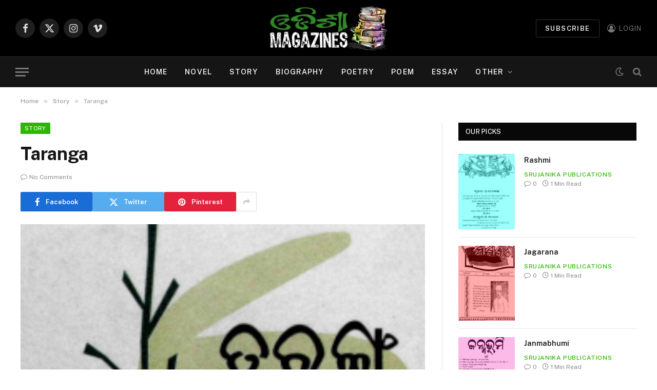

--- FILE ---
content_type: text/html; charset=UTF-8
request_url: https://odishamagazines.com/taranga/
body_size: 18348
content:

<!DOCTYPE html>
<html lang="en-US" class="s-light site-s-light">

<head>

	<meta charset="UTF-8" />
	<meta name="viewport" content="width=device-width, initial-scale=1" />
	<title>Taranga  &#8211; Odisha Magazines</title><link rel="preload" as="image" imagesrcset="https://odishamagazines.com/wp-content/uploads/2023/03/257.png" imagesizes="(max-width: 788px) 100vw, 788px" /><link rel="preload" as="font" href="https://odishamagazines.com/wp-content/themes/smart-mag/css/icons/fonts/ts-icons.woff2?v3.0" type="font/woff2" crossorigin="anonymous" />
<link data-rocket-preload as="style" href="https://fonts.googleapis.com/css?family=Public%20Sans%3A400%2C400i%2C500%2C600%2C700&#038;display=swap" rel="preload">
<link href="https://fonts.googleapis.com/css?family=Public%20Sans%3A400%2C400i%2C500%2C600%2C700&#038;display=swap" media="print" onload="this.media=&#039;all&#039;" rel="stylesheet">
<noscript><link rel="stylesheet" href="https://fonts.googleapis.com/css?family=Public%20Sans%3A400%2C400i%2C500%2C600%2C700&#038;display=swap"></noscript>
<meta name='robots' content='max-image-preview:large' />
<link rel='dns-prefetch' href='//fonts.googleapis.com' />
<link href='https://fonts.gstatic.com' crossorigin rel='preconnect' />
<link rel="alternate" type="application/rss+xml" title="Odisha Magazines &raquo; Feed" href="https://odishamagazines.com/feed/" />
<link rel="alternate" type="application/rss+xml" title="Odisha Magazines &raquo; Comments Feed" href="https://odishamagazines.com/comments/feed/" />
<link rel="alternate" type="application/rss+xml" title="Odisha Magazines &raquo; Taranga  Comments Feed" href="https://odishamagazines.com/taranga/feed/" />
<link rel="alternate" title="oEmbed (JSON)" type="application/json+oembed" href="https://odishamagazines.com/wp-json/oembed/1.0/embed?url=https%3A%2F%2Fodishamagazines.com%2Ftaranga%2F" />
<link rel="alternate" title="oEmbed (XML)" type="text/xml+oembed" href="https://odishamagazines.com/wp-json/oembed/1.0/embed?url=https%3A%2F%2Fodishamagazines.com%2Ftaranga%2F&#038;format=xml" />
<style id='wp-img-auto-sizes-contain-inline-css' type='text/css'>
img:is([sizes=auto i],[sizes^="auto," i]){contain-intrinsic-size:3000px 1500px}
/*# sourceURL=wp-img-auto-sizes-contain-inline-css */
</style>
<style id='wp-emoji-styles-inline-css' type='text/css'>

	img.wp-smiley, img.emoji {
		display: inline !important;
		border: none !important;
		box-shadow: none !important;
		height: 1em !important;
		width: 1em !important;
		margin: 0 0.07em !important;
		vertical-align: -0.1em !important;
		background: none !important;
		padding: 0 !important;
	}
/*# sourceURL=wp-emoji-styles-inline-css */
</style>
<link rel='stylesheet' id='wp-block-library-css' href='https://odishamagazines.com/wp-includes/css/dist/block-library/style.min.css?ver=6.9' type='text/css' media='all' />
<style id='wp-block-heading-inline-css' type='text/css'>
h1:where(.wp-block-heading).has-background,h2:where(.wp-block-heading).has-background,h3:where(.wp-block-heading).has-background,h4:where(.wp-block-heading).has-background,h5:where(.wp-block-heading).has-background,h6:where(.wp-block-heading).has-background{padding:1.25em 2.375em}h1.has-text-align-left[style*=writing-mode]:where([style*=vertical-lr]),h1.has-text-align-right[style*=writing-mode]:where([style*=vertical-rl]),h2.has-text-align-left[style*=writing-mode]:where([style*=vertical-lr]),h2.has-text-align-right[style*=writing-mode]:where([style*=vertical-rl]),h3.has-text-align-left[style*=writing-mode]:where([style*=vertical-lr]),h3.has-text-align-right[style*=writing-mode]:where([style*=vertical-rl]),h4.has-text-align-left[style*=writing-mode]:where([style*=vertical-lr]),h4.has-text-align-right[style*=writing-mode]:where([style*=vertical-rl]),h5.has-text-align-left[style*=writing-mode]:where([style*=vertical-lr]),h5.has-text-align-right[style*=writing-mode]:where([style*=vertical-rl]),h6.has-text-align-left[style*=writing-mode]:where([style*=vertical-lr]),h6.has-text-align-right[style*=writing-mode]:where([style*=vertical-rl]){rotate:180deg}
/*# sourceURL=https://odishamagazines.com/wp-includes/blocks/heading/style.min.css */
</style>
<style id='wp-block-paragraph-inline-css' type='text/css'>
.is-small-text{font-size:.875em}.is-regular-text{font-size:1em}.is-large-text{font-size:2.25em}.is-larger-text{font-size:3em}.has-drop-cap:not(:focus):first-letter{float:left;font-size:8.4em;font-style:normal;font-weight:100;line-height:.68;margin:.05em .1em 0 0;text-transform:uppercase}body.rtl .has-drop-cap:not(:focus):first-letter{float:none;margin-left:.1em}p.has-drop-cap.has-background{overflow:hidden}:root :where(p.has-background){padding:1.25em 2.375em}:where(p.has-text-color:not(.has-link-color)) a{color:inherit}p.has-text-align-left[style*="writing-mode:vertical-lr"],p.has-text-align-right[style*="writing-mode:vertical-rl"]{rotate:180deg}
/*# sourceURL=https://odishamagazines.com/wp-includes/blocks/paragraph/style.min.css */
</style>
<style id='wp-block-table-inline-css' type='text/css'>
.wp-block-table{overflow-x:auto}.wp-block-table table{border-collapse:collapse;width:100%}.wp-block-table thead{border-bottom:3px solid}.wp-block-table tfoot{border-top:3px solid}.wp-block-table td,.wp-block-table th{border:1px solid;padding:.5em}.wp-block-table .has-fixed-layout{table-layout:fixed;width:100%}.wp-block-table .has-fixed-layout td,.wp-block-table .has-fixed-layout th{word-break:break-word}.wp-block-table.aligncenter,.wp-block-table.alignleft,.wp-block-table.alignright{display:table;width:auto}.wp-block-table.aligncenter td,.wp-block-table.aligncenter th,.wp-block-table.alignleft td,.wp-block-table.alignleft th,.wp-block-table.alignright td,.wp-block-table.alignright th{word-break:break-word}.wp-block-table .has-subtle-light-gray-background-color{background-color:#f3f4f5}.wp-block-table .has-subtle-pale-green-background-color{background-color:#e9fbe5}.wp-block-table .has-subtle-pale-blue-background-color{background-color:#e7f5fe}.wp-block-table .has-subtle-pale-pink-background-color{background-color:#fcf0ef}.wp-block-table.is-style-stripes{background-color:initial;border-collapse:inherit;border-spacing:0}.wp-block-table.is-style-stripes tbody tr:nth-child(odd){background-color:#f0f0f0}.wp-block-table.is-style-stripes.has-subtle-light-gray-background-color tbody tr:nth-child(odd){background-color:#f3f4f5}.wp-block-table.is-style-stripes.has-subtle-pale-green-background-color tbody tr:nth-child(odd){background-color:#e9fbe5}.wp-block-table.is-style-stripes.has-subtle-pale-blue-background-color tbody tr:nth-child(odd){background-color:#e7f5fe}.wp-block-table.is-style-stripes.has-subtle-pale-pink-background-color tbody tr:nth-child(odd){background-color:#fcf0ef}.wp-block-table.is-style-stripes td,.wp-block-table.is-style-stripes th{border-color:#0000}.wp-block-table.is-style-stripes{border-bottom:1px solid #f0f0f0}.wp-block-table .has-border-color td,.wp-block-table .has-border-color th,.wp-block-table .has-border-color tr,.wp-block-table .has-border-color>*{border-color:inherit}.wp-block-table table[style*=border-top-color] tr:first-child,.wp-block-table table[style*=border-top-color] tr:first-child td,.wp-block-table table[style*=border-top-color] tr:first-child th,.wp-block-table table[style*=border-top-color]>*,.wp-block-table table[style*=border-top-color]>* td,.wp-block-table table[style*=border-top-color]>* th{border-top-color:inherit}.wp-block-table table[style*=border-top-color] tr:not(:first-child){border-top-color:initial}.wp-block-table table[style*=border-right-color] td:last-child,.wp-block-table table[style*=border-right-color] th,.wp-block-table table[style*=border-right-color] tr,.wp-block-table table[style*=border-right-color]>*{border-right-color:inherit}.wp-block-table table[style*=border-bottom-color] tr:last-child,.wp-block-table table[style*=border-bottom-color] tr:last-child td,.wp-block-table table[style*=border-bottom-color] tr:last-child th,.wp-block-table table[style*=border-bottom-color]>*,.wp-block-table table[style*=border-bottom-color]>* td,.wp-block-table table[style*=border-bottom-color]>* th{border-bottom-color:inherit}.wp-block-table table[style*=border-bottom-color] tr:not(:last-child){border-bottom-color:initial}.wp-block-table table[style*=border-left-color] td:first-child,.wp-block-table table[style*=border-left-color] th,.wp-block-table table[style*=border-left-color] tr,.wp-block-table table[style*=border-left-color]>*{border-left-color:inherit}.wp-block-table table[style*=border-style] td,.wp-block-table table[style*=border-style] th,.wp-block-table table[style*=border-style] tr,.wp-block-table table[style*=border-style]>*{border-style:inherit}.wp-block-table table[style*=border-width] td,.wp-block-table table[style*=border-width] th,.wp-block-table table[style*=border-width] tr,.wp-block-table table[style*=border-width]>*{border-style:inherit;border-width:inherit}
/*# sourceURL=https://odishamagazines.com/wp-includes/blocks/table/style.min.css */
</style>
<style id='global-styles-inline-css' type='text/css'>
:root{--wp--preset--aspect-ratio--square: 1;--wp--preset--aspect-ratio--4-3: 4/3;--wp--preset--aspect-ratio--3-4: 3/4;--wp--preset--aspect-ratio--3-2: 3/2;--wp--preset--aspect-ratio--2-3: 2/3;--wp--preset--aspect-ratio--16-9: 16/9;--wp--preset--aspect-ratio--9-16: 9/16;--wp--preset--color--black: #000000;--wp--preset--color--cyan-bluish-gray: #abb8c3;--wp--preset--color--white: #ffffff;--wp--preset--color--pale-pink: #f78da7;--wp--preset--color--vivid-red: #cf2e2e;--wp--preset--color--luminous-vivid-orange: #ff6900;--wp--preset--color--luminous-vivid-amber: #fcb900;--wp--preset--color--light-green-cyan: #7bdcb5;--wp--preset--color--vivid-green-cyan: #00d084;--wp--preset--color--pale-cyan-blue: #8ed1fc;--wp--preset--color--vivid-cyan-blue: #0693e3;--wp--preset--color--vivid-purple: #9b51e0;--wp--preset--gradient--vivid-cyan-blue-to-vivid-purple: linear-gradient(135deg,rgb(6,147,227) 0%,rgb(155,81,224) 100%);--wp--preset--gradient--light-green-cyan-to-vivid-green-cyan: linear-gradient(135deg,rgb(122,220,180) 0%,rgb(0,208,130) 100%);--wp--preset--gradient--luminous-vivid-amber-to-luminous-vivid-orange: linear-gradient(135deg,rgb(252,185,0) 0%,rgb(255,105,0) 100%);--wp--preset--gradient--luminous-vivid-orange-to-vivid-red: linear-gradient(135deg,rgb(255,105,0) 0%,rgb(207,46,46) 100%);--wp--preset--gradient--very-light-gray-to-cyan-bluish-gray: linear-gradient(135deg,rgb(238,238,238) 0%,rgb(169,184,195) 100%);--wp--preset--gradient--cool-to-warm-spectrum: linear-gradient(135deg,rgb(74,234,220) 0%,rgb(151,120,209) 20%,rgb(207,42,186) 40%,rgb(238,44,130) 60%,rgb(251,105,98) 80%,rgb(254,248,76) 100%);--wp--preset--gradient--blush-light-purple: linear-gradient(135deg,rgb(255,206,236) 0%,rgb(152,150,240) 100%);--wp--preset--gradient--blush-bordeaux: linear-gradient(135deg,rgb(254,205,165) 0%,rgb(254,45,45) 50%,rgb(107,0,62) 100%);--wp--preset--gradient--luminous-dusk: linear-gradient(135deg,rgb(255,203,112) 0%,rgb(199,81,192) 50%,rgb(65,88,208) 100%);--wp--preset--gradient--pale-ocean: linear-gradient(135deg,rgb(255,245,203) 0%,rgb(182,227,212) 50%,rgb(51,167,181) 100%);--wp--preset--gradient--electric-grass: linear-gradient(135deg,rgb(202,248,128) 0%,rgb(113,206,126) 100%);--wp--preset--gradient--midnight: linear-gradient(135deg,rgb(2,3,129) 0%,rgb(40,116,252) 100%);--wp--preset--font-size--small: 13px;--wp--preset--font-size--medium: 20px;--wp--preset--font-size--large: 36px;--wp--preset--font-size--x-large: 42px;--wp--preset--spacing--20: 0.44rem;--wp--preset--spacing--30: 0.67rem;--wp--preset--spacing--40: 1rem;--wp--preset--spacing--50: 1.5rem;--wp--preset--spacing--60: 2.25rem;--wp--preset--spacing--70: 3.38rem;--wp--preset--spacing--80: 5.06rem;--wp--preset--shadow--natural: 6px 6px 9px rgba(0, 0, 0, 0.2);--wp--preset--shadow--deep: 12px 12px 50px rgba(0, 0, 0, 0.4);--wp--preset--shadow--sharp: 6px 6px 0px rgba(0, 0, 0, 0.2);--wp--preset--shadow--outlined: 6px 6px 0px -3px rgb(255, 255, 255), 6px 6px rgb(0, 0, 0);--wp--preset--shadow--crisp: 6px 6px 0px rgb(0, 0, 0);}:where(.is-layout-flex){gap: 0.5em;}:where(.is-layout-grid){gap: 0.5em;}body .is-layout-flex{display: flex;}.is-layout-flex{flex-wrap: wrap;align-items: center;}.is-layout-flex > :is(*, div){margin: 0;}body .is-layout-grid{display: grid;}.is-layout-grid > :is(*, div){margin: 0;}:where(.wp-block-columns.is-layout-flex){gap: 2em;}:where(.wp-block-columns.is-layout-grid){gap: 2em;}:where(.wp-block-post-template.is-layout-flex){gap: 1.25em;}:where(.wp-block-post-template.is-layout-grid){gap: 1.25em;}.has-black-color{color: var(--wp--preset--color--black) !important;}.has-cyan-bluish-gray-color{color: var(--wp--preset--color--cyan-bluish-gray) !important;}.has-white-color{color: var(--wp--preset--color--white) !important;}.has-pale-pink-color{color: var(--wp--preset--color--pale-pink) !important;}.has-vivid-red-color{color: var(--wp--preset--color--vivid-red) !important;}.has-luminous-vivid-orange-color{color: var(--wp--preset--color--luminous-vivid-orange) !important;}.has-luminous-vivid-amber-color{color: var(--wp--preset--color--luminous-vivid-amber) !important;}.has-light-green-cyan-color{color: var(--wp--preset--color--light-green-cyan) !important;}.has-vivid-green-cyan-color{color: var(--wp--preset--color--vivid-green-cyan) !important;}.has-pale-cyan-blue-color{color: var(--wp--preset--color--pale-cyan-blue) !important;}.has-vivid-cyan-blue-color{color: var(--wp--preset--color--vivid-cyan-blue) !important;}.has-vivid-purple-color{color: var(--wp--preset--color--vivid-purple) !important;}.has-black-background-color{background-color: var(--wp--preset--color--black) !important;}.has-cyan-bluish-gray-background-color{background-color: var(--wp--preset--color--cyan-bluish-gray) !important;}.has-white-background-color{background-color: var(--wp--preset--color--white) !important;}.has-pale-pink-background-color{background-color: var(--wp--preset--color--pale-pink) !important;}.has-vivid-red-background-color{background-color: var(--wp--preset--color--vivid-red) !important;}.has-luminous-vivid-orange-background-color{background-color: var(--wp--preset--color--luminous-vivid-orange) !important;}.has-luminous-vivid-amber-background-color{background-color: var(--wp--preset--color--luminous-vivid-amber) !important;}.has-light-green-cyan-background-color{background-color: var(--wp--preset--color--light-green-cyan) !important;}.has-vivid-green-cyan-background-color{background-color: var(--wp--preset--color--vivid-green-cyan) !important;}.has-pale-cyan-blue-background-color{background-color: var(--wp--preset--color--pale-cyan-blue) !important;}.has-vivid-cyan-blue-background-color{background-color: var(--wp--preset--color--vivid-cyan-blue) !important;}.has-vivid-purple-background-color{background-color: var(--wp--preset--color--vivid-purple) !important;}.has-black-border-color{border-color: var(--wp--preset--color--black) !important;}.has-cyan-bluish-gray-border-color{border-color: var(--wp--preset--color--cyan-bluish-gray) !important;}.has-white-border-color{border-color: var(--wp--preset--color--white) !important;}.has-pale-pink-border-color{border-color: var(--wp--preset--color--pale-pink) !important;}.has-vivid-red-border-color{border-color: var(--wp--preset--color--vivid-red) !important;}.has-luminous-vivid-orange-border-color{border-color: var(--wp--preset--color--luminous-vivid-orange) !important;}.has-luminous-vivid-amber-border-color{border-color: var(--wp--preset--color--luminous-vivid-amber) !important;}.has-light-green-cyan-border-color{border-color: var(--wp--preset--color--light-green-cyan) !important;}.has-vivid-green-cyan-border-color{border-color: var(--wp--preset--color--vivid-green-cyan) !important;}.has-pale-cyan-blue-border-color{border-color: var(--wp--preset--color--pale-cyan-blue) !important;}.has-vivid-cyan-blue-border-color{border-color: var(--wp--preset--color--vivid-cyan-blue) !important;}.has-vivid-purple-border-color{border-color: var(--wp--preset--color--vivid-purple) !important;}.has-vivid-cyan-blue-to-vivid-purple-gradient-background{background: var(--wp--preset--gradient--vivid-cyan-blue-to-vivid-purple) !important;}.has-light-green-cyan-to-vivid-green-cyan-gradient-background{background: var(--wp--preset--gradient--light-green-cyan-to-vivid-green-cyan) !important;}.has-luminous-vivid-amber-to-luminous-vivid-orange-gradient-background{background: var(--wp--preset--gradient--luminous-vivid-amber-to-luminous-vivid-orange) !important;}.has-luminous-vivid-orange-to-vivid-red-gradient-background{background: var(--wp--preset--gradient--luminous-vivid-orange-to-vivid-red) !important;}.has-very-light-gray-to-cyan-bluish-gray-gradient-background{background: var(--wp--preset--gradient--very-light-gray-to-cyan-bluish-gray) !important;}.has-cool-to-warm-spectrum-gradient-background{background: var(--wp--preset--gradient--cool-to-warm-spectrum) !important;}.has-blush-light-purple-gradient-background{background: var(--wp--preset--gradient--blush-light-purple) !important;}.has-blush-bordeaux-gradient-background{background: var(--wp--preset--gradient--blush-bordeaux) !important;}.has-luminous-dusk-gradient-background{background: var(--wp--preset--gradient--luminous-dusk) !important;}.has-pale-ocean-gradient-background{background: var(--wp--preset--gradient--pale-ocean) !important;}.has-electric-grass-gradient-background{background: var(--wp--preset--gradient--electric-grass) !important;}.has-midnight-gradient-background{background: var(--wp--preset--gradient--midnight) !important;}.has-small-font-size{font-size: var(--wp--preset--font-size--small) !important;}.has-medium-font-size{font-size: var(--wp--preset--font-size--medium) !important;}.has-large-font-size{font-size: var(--wp--preset--font-size--large) !important;}.has-x-large-font-size{font-size: var(--wp--preset--font-size--x-large) !important;}
/*# sourceURL=global-styles-inline-css */
</style>

<style id='classic-theme-styles-inline-css' type='text/css'>
/*! This file is auto-generated */
.wp-block-button__link{color:#fff;background-color:#32373c;border-radius:9999px;box-shadow:none;text-decoration:none;padding:calc(.667em + 2px) calc(1.333em + 2px);font-size:1.125em}.wp-block-file__button{background:#32373c;color:#fff;text-decoration:none}
/*# sourceURL=/wp-includes/css/classic-themes.min.css */
</style>
<link data-minify="1" rel='stylesheet' id='smartmag-core-css' href='https://odishamagazines.com/wp-content/cache/min/1/wp-content/themes/smart-mag/style.css?ver=1766894014' type='text/css' media='all' />
<style id='smartmag-core-inline-css' type='text/css'>
:root { --c-main: #2db500;
--c-main-rgb: 45,181,0; }
.smart-head-main { --main-width: 1360px; }


.term-color-43 { --c-main: #8c12d7; }
.navigation .menu-cat-43 { --c-term: #8c12d7; }


.term-color-45 { --c-main: #06b3ea; }
.navigation .menu-cat-45 { --c-term: #06b3ea; }

/*# sourceURL=smartmag-core-inline-css */
</style>

<link data-minify="1" rel='stylesheet' id='smartmag-magnific-popup-css' href='https://odishamagazines.com/wp-content/cache/min/1/wp-content/themes/smart-mag/css/lightbox.css?ver=1766894014' type='text/css' media='all' />
<link data-minify="1" rel='stylesheet' id='smartmag-icons-css' href='https://odishamagazines.com/wp-content/cache/min/1/wp-content/themes/smart-mag/css/icons/icons.css?ver=1766894014' type='text/css' media='all' />
<script type="text/javascript" src="https://odishamagazines.com/wp-includes/js/jquery/jquery.min.js?ver=3.7.1" id="jquery-core-js"></script>
<script type="text/javascript" src="https://odishamagazines.com/wp-includes/js/jquery/jquery-migrate.min.js?ver=3.4.1" id="jquery-migrate-js"></script>
<link rel="https://api.w.org/" href="https://odishamagazines.com/wp-json/" /><link rel="alternate" title="JSON" type="application/json" href="https://odishamagazines.com/wp-json/wp/v2/posts/5753" /><link rel="EditURI" type="application/rsd+xml" title="RSD" href="https://odishamagazines.com/xmlrpc.php?rsd" />
<meta name="generator" content="WordPress 6.9" />
<link rel="canonical" href="https://odishamagazines.com/taranga/" />
<link rel='shortlink' href='https://odishamagazines.com/?p=5753' />

		<script>
		var BunyadSchemeKey = 'bunyad-scheme';
		(() => {
			const d = document.documentElement;
			const c = d.classList;
			var scheme = localStorage.getItem(BunyadSchemeKey);
			
			if (scheme) {
				d.dataset.origClass = c;
				scheme === 'dark' ? c.remove('s-light', 'site-s-light') : c.remove('s-dark', 'site-s-dark');
				c.add('site-s-' + scheme, 's-' + scheme);
			}
		})();
		</script>
		<meta name="generator" content="Elementor 3.32.4; features: additional_custom_breakpoints; settings: css_print_method-external, google_font-enabled, font_display-auto">
<style type="text/css">.recentcomments a{display:inline !important;padding:0 !important;margin:0 !important;}</style>			<style>
				.e-con.e-parent:nth-of-type(n+4):not(.e-lazyloaded):not(.e-no-lazyload),
				.e-con.e-parent:nth-of-type(n+4):not(.e-lazyloaded):not(.e-no-lazyload) * {
					background-image: none !important;
				}
				@media screen and (max-height: 1024px) {
					.e-con.e-parent:nth-of-type(n+3):not(.e-lazyloaded):not(.e-no-lazyload),
					.e-con.e-parent:nth-of-type(n+3):not(.e-lazyloaded):not(.e-no-lazyload) * {
						background-image: none !important;
					}
				}
				@media screen and (max-height: 640px) {
					.e-con.e-parent:nth-of-type(n+2):not(.e-lazyloaded):not(.e-no-lazyload),
					.e-con.e-parent:nth-of-type(n+2):not(.e-lazyloaded):not(.e-no-lazyload) * {
						background-image: none !important;
					}
				}
			</style>
			<style type="text/css">.broken_link, a.broken_link {
	text-decoration: line-through;
}</style><link rel="amphtml" href="https://odishamagazines.com/taranga/?amp=1">

<meta name="generator" content="WP Rocket 3.20.0.1" data-wpr-features="wpr_minify_js wpr_minify_css wpr_preload_links wpr_desktop" /></head>

<body class="wp-singular post-template-default single single-post postid-5753 single-format-standard wp-theme-smart-mag right-sidebar post-layout-modern post-cat-305 has-lb has-lb-sm has-sb-sep layout-normal elementor-default elementor-kit-7">



<div data-rocket-location-hash="a933d212100e5e0b47adec7322983482" class="main-wrap">

	
<div data-rocket-location-hash="f095da910053694a9017f7c35c9c7614" class="off-canvas-backdrop"></div>
<div data-rocket-location-hash="00cd240a60bc9aa3990e0d00ec18635d" class="mobile-menu-container off-canvas s-dark hide-widgets-sm" id="off-canvas">

	<div data-rocket-location-hash="74c5b8180307cd6dba3c190477edcc0a" class="off-canvas-head">
		<a href="#" class="close">
			<span class="visuallyhidden">Close Menu</span>
			<i class="tsi tsi-times"></i>
		</a>

		<div class="ts-logo">
			<img class="logo-mobile logo-image" src="https://odishamagazines.com/wp-content/uploads/2022/08/OdishaMagazines.png" width="125" height="48" alt="Odisha Magazines"/>		</div>
	</div>

	<div data-rocket-location-hash="43bfab4188aca985be6c3bccc02821fc" class="off-canvas-content">

					<ul class="mobile-menu"></ul>
		
					<div class="off-canvas-widgets">
				
		<div id="smartmag-block-newsletter-2" class="widget ts-block-widget smartmag-widget-newsletter">		
		<div class="block">
			<div class="block-newsletter ">
	<div class="spc-newsletter spc-newsletter-b spc-newsletter-center spc-newsletter-sm">

		<div class="bg-wrap"></div>

		
		<div class="inner">

			
			
			<h3 class="heading">
				Subscribe to Updates			</h3>

							<div class="base-text message">
					<p>Get the latest creative news from FooBar about art, design and business.</p>
</div>
			
							<form method="post" action="" class="form fields-style fields-full" target="_blank">
					<div class="main-fields">
						<p class="field-email">
							<input type="email" name="EMAIL" placeholder="Your email address.." required />
						</p>
						
						<p class="field-submit">
							<input type="submit" value="Subscribe" />
						</p>
					</div>

											<p class="disclaimer">
							<label>
																	<input type="checkbox" name="privacy" required />
								
								By signing up, you agree to the our terms and our <a href="#">Privacy Policy</a> agreement.							</label>
						</p>
									</form>
			
			
		</div>
	</div>
</div>		</div>

		</div>
		<div id="smartmag-block-posts-small-3" class="widget ts-block-widget smartmag-widget-posts-small">		
		<div class="block">
					<section class="block-wrap block-posts-small block-sc mb-none" data-id="1">

			<div class="widget-title block-head block-head-ac block-head-b"><h5 class="heading">What's Hot</h5></div>	
			<div class="block-content">
				
	<div class="loop loop-small loop-small-a loop-sep loop-small-sep grid grid-1 md:grid-1 sm:grid-1 xs:grid-1">

					
<article class="l-post small-post small-a-post m-pos-left">

	
			<div class="media">

		
			<a href="https://odishamagazines.com/pathikruta-nayak/" class="image-link media-ratio ratio-3-4" title="Pathikruta Nayak"><span data-bgsrc="https://odishamagazines.com/wp-content/uploads/2024/04/Pathikruta-Nayaka-196x300.jpg" class="img bg-cover wp-post-image attachment-medium size-medium lazyload" data-bgset="https://odishamagazines.com/wp-content/uploads/2024/04/Pathikruta-Nayaka-196x300.jpg 196w, https://odishamagazines.com/wp-content/uploads/2024/04/Pathikruta-Nayaka-150x230.jpg 150w, https://odishamagazines.com/wp-content/uploads/2024/04/Pathikruta-Nayaka.jpg 236w" data-sizes="(max-width: 110px) 100vw, 110px" role="img" aria-label="Pathikruta Nayaka"></span></a>			
			
			
			
		
		</div>
	

	
		<div class="content">

			<div class="post-meta post-meta-a post-meta-left has-below"><h4 class="is-title post-title"><a href="https://odishamagazines.com/pathikruta-nayak/">Pathikruta Nayak</a></h4><div class="post-meta-items meta-below"><span class="meta-item has-next-icon post-cat">
						
						<a href="https://odishamagazines.com/category/other/" class="category term-color-491" rel="category">Other</a>
					</span>
					<span class="has-next-icon meta-item comments has-icon"><a href="https://odishamagazines.com/pathikruta-nayak/#respond"><i class="tsi tsi-comment-o"></i>0</a></span><span class="meta-item read-time has-icon"><i class="tsi tsi-clock"></i>3 Mins Read</span></div></div>			
			
			
		</div>

	
</article>	
					
<article class="l-post small-post small-a-post m-pos-left">

	
			<div class="media">

		
			<a href="https://odishamagazines.com/pheri-chahinbara-bela/" class="image-link media-ratio ratio-3-4" title="Pheri Chahinbara Bela"><span data-bgsrc="https://odishamagazines.com/wp-content/uploads/2024/04/Pheri-Chahinbara-Bela-198x300.jpg" class="img bg-cover wp-post-image attachment-medium size-medium lazyload" data-bgset="https://odishamagazines.com/wp-content/uploads/2024/04/Pheri-Chahinbara-Bela-198x300.jpg 198w, https://odishamagazines.com/wp-content/uploads/2024/04/Pheri-Chahinbara-Bela-150x228.jpg 150w, https://odishamagazines.com/wp-content/uploads/2024/04/Pheri-Chahinbara-Bela.jpg 286w" data-sizes="(max-width: 110px) 100vw, 110px" role="img" aria-label="Pheri Chahinbara Bela"></span></a>			
			
			
			
		
		</div>
	

	
		<div class="content">

			<div class="post-meta post-meta-a post-meta-left has-below"><h4 class="is-title post-title"><a href="https://odishamagazines.com/pheri-chahinbara-bela/">Pheri Chahinbara Bela</a></h4><div class="post-meta-items meta-below"><span class="meta-item has-next-icon post-cat">
						
						<a href="https://odishamagazines.com/category/autobiography/" class="category term-color-357" rel="category">Autobiography</a>
					</span>
					<span class="has-next-icon meta-item comments has-icon"><a href="https://odishamagazines.com/pheri-chahinbara-bela/#respond"><i class="tsi tsi-comment-o"></i>0</a></span><span class="meta-item read-time has-icon"><i class="tsi tsi-clock"></i>3 Mins Read</span></div></div>			
			
			
		</div>

	
</article>	
					
<article class="l-post small-post small-a-post m-pos-left">

	
			<div class="media">

		
			<a href="https://odishamagazines.com/prachina-bharatiya-bigyana-o-baigyanika/" class="image-link media-ratio ratio-3-4" title="Prachina Bharatiya Bigyana o Baigyanika"><span data-bgsrc="https://odishamagazines.com/wp-content/uploads/2024/04/Prachina-Bharatiya-Bigyana-o-Baigyanika-200x300.jpg" class="img bg-cover wp-post-image attachment-medium size-medium lazyload" data-bgset="https://odishamagazines.com/wp-content/uploads/2024/04/Prachina-Bharatiya-Bigyana-o-Baigyanika-200x300.jpg 200w, https://odishamagazines.com/wp-content/uploads/2024/04/Prachina-Bharatiya-Bigyana-o-Baigyanika-150x225.jpg 150w, https://odishamagazines.com/wp-content/uploads/2024/04/Prachina-Bharatiya-Bigyana-o-Baigyanika.jpg 347w" data-sizes="(max-width: 110px) 100vw, 110px" role="img" aria-label="Prachina Bharatiya Bigyana o Baigyanika"></span></a>			
			
			
			
		
		</div>
	

	
		<div class="content">

			<div class="post-meta post-meta-a post-meta-left has-below"><h4 class="is-title post-title"><a href="https://odishamagazines.com/prachina-bharatiya-bigyana-o-baigyanika/">Prachina Bharatiya Bigyana o Baigyanika</a></h4><div class="post-meta-items meta-below"><span class="meta-item has-next-icon post-cat">
						
						<a href="https://odishamagazines.com/category/biography/" class="category term-color-296" rel="category">Biography</a>
					</span>
					<span class="has-next-icon meta-item comments has-icon"><a href="https://odishamagazines.com/prachina-bharatiya-bigyana-o-baigyanika/#respond"><i class="tsi tsi-comment-o"></i>0</a></span><span class="meta-item read-time has-icon"><i class="tsi tsi-clock"></i>3 Mins Read</span></div></div>			
			
			
		</div>

	
</article>	
		
	</div>

					</div>

		</section>
				</div>

		</div>			</div>
		
		
		<div class="spc-social-block spc-social spc-social-b smart-head-social">
		
			
				<a href="#" class="link service s-facebook" target="_blank" rel="nofollow noopener">
					<i class="icon tsi tsi-facebook"></i>					<span class="visuallyhidden">Facebook</span>
				</a>
									
			
				<a href="#" class="link service s-twitter" target="_blank" rel="nofollow noopener">
					<i class="icon tsi tsi-twitter"></i>					<span class="visuallyhidden">X (Twitter)</span>
				</a>
									
			
				<a href="#" class="link service s-instagram" target="_blank" rel="nofollow noopener">
					<i class="icon tsi tsi-instagram"></i>					<span class="visuallyhidden">Instagram</span>
				</a>
									
			
		</div>

		
	</div>

</div>
<div data-rocket-location-hash="3e7062b58a695eea07a2755accc637d8" class="smart-head smart-head-b smart-head-main" id="smart-head" data-sticky="auto" data-sticky-type="smart" data-sticky-full>
	
	<div data-rocket-location-hash="81d112596011d7a28e3651d463f7f354" class="smart-head-row smart-head-mid smart-head-row-3 s-dark smart-head-row-full">

		<div class="inner wrap">

							
				<div class="items items-left ">
				
		<div class="spc-social-block spc-social spc-social-b smart-head-social">
		
			
				<a href="#" class="link service s-facebook" target="_blank" rel="nofollow noopener">
					<i class="icon tsi tsi-facebook"></i>					<span class="visuallyhidden">Facebook</span>
				</a>
									
			
				<a href="#" class="link service s-twitter" target="_blank" rel="nofollow noopener">
					<i class="icon tsi tsi-twitter"></i>					<span class="visuallyhidden">X (Twitter)</span>
				</a>
									
			
				<a href="#" class="link service s-instagram" target="_blank" rel="nofollow noopener">
					<i class="icon tsi tsi-instagram"></i>					<span class="visuallyhidden">Instagram</span>
				</a>
									
			
				<a href="#" class="link service s-vimeo" target="_blank" rel="nofollow noopener">
					<i class="icon tsi tsi-vimeo"></i>					<span class="visuallyhidden">Vimeo</span>
				</a>
									
			
		</div>

						</div>

							
				<div class="items items-center ">
					<a href="https://odishamagazines.com/" title="Odisha Magazines" rel="home" class="logo-link ts-logo logo-is-image">
		<span>
			
				
					<img src="https://odishamagazines.com/wp-content/uploads/2022/08/OdishaMagazines.png" class="logo-image" alt="Odisha Magazines" width="250" height="96"/>
									 
					</span>
	</a>				</div>

							
				<div class="items items-right ">
				
	<a href="#" class="ts-button ts-button-alt ts-button1">
		Subscribe	</a>


	<a href="#auth-modal" class="auth-link has-icon">
					<i class="icon tsi tsi-user-circle-o"></i>
		
					<span class="label">Login</span>
			</a>

				</div>

						
		</div>
	</div>

	
	<div data-rocket-location-hash="8f090625a139ec7a070737e72f0e23e8" class="smart-head-row smart-head-bot smart-head-row-3 s-dark has-center-nav smart-head-row-full">

		<div class="inner wrap">

							
				<div class="items items-left ">
				
<button class="offcanvas-toggle has-icon" type="button" aria-label="Menu">
	<span class="hamburger-icon hamburger-icon-a">
		<span class="inner"></span>
	</span>
</button>				</div>

							
				<div class="items items-center ">
					<div class="nav-wrap">
		<nav class="navigation navigation-main nav-hov-a">
			<ul id="menu-main-menu" class="menu"><li id="menu-item-3397" class="menu-item menu-item-type-custom menu-item-object-custom menu-item-home menu-item-3397"><a href="https://odishamagazines.com">Home</a></li>
<li id="menu-item-26491" class="menu-item menu-item-type-taxonomy menu-item-object-category menu-cat-295 menu-item-26491"><a href="https://odishamagazines.com/category/novel/">Novel</a></li>
<li id="menu-item-26489" class="menu-item menu-item-type-taxonomy menu-item-object-category current-post-ancestor current-menu-parent current-post-parent menu-cat-305 menu-item-26489"><a href="https://odishamagazines.com/category/story/">Story</a></li>
<li id="menu-item-26490" class="menu-item menu-item-type-taxonomy menu-item-object-category menu-cat-296 menu-item-26490"><a href="https://odishamagazines.com/category/biography/">Biography</a></li>
<li id="menu-item-26493" class="menu-item menu-item-type-taxonomy menu-item-object-category menu-cat-306 menu-item-26493"><a href="https://odishamagazines.com/category/poetry/">Poetry</a></li>
<li id="menu-item-26492" class="menu-item menu-item-type-taxonomy menu-item-object-category menu-cat-394 menu-item-26492"><a href="https://odishamagazines.com/category/poem/">Poem</a></li>
<li id="menu-item-26488" class="menu-item menu-item-type-taxonomy menu-item-object-category menu-cat-307 menu-item-26488"><a href="https://odishamagazines.com/category/essay/">Essay</a></li>
<li id="menu-item-26496" class="menu-item menu-item-type-taxonomy menu-item-object-category menu-item-has-children menu-cat-491 menu-item-26496"><a href="https://odishamagazines.com/category/other/">Other</a>
<ul class="sub-menu">
	<li id="menu-item-26494" class="menu-item menu-item-type-taxonomy menu-item-object-category menu-cat-486 menu-item-26494"><a href="https://odishamagazines.com/category/drama/">Drama</a></li>
	<li id="menu-item-26495" class="menu-item menu-item-type-taxonomy menu-item-object-category menu-cat-537 menu-item-26495"><a href="https://odishamagazines.com/category/play/">Play</a></li>
	<li id="menu-item-3406" class="menu-item menu-item-type-taxonomy menu-item-object-category menu-cat-41 menu-item-3406"><a href="https://odishamagazines.com/category/srujanika-publications/">Srujanika Publications</a></li>
</ul>
</li>
</ul>		</nav>
	</div>
				</div>

							
				<div class="items items-right ">
				
<div class="scheme-switcher has-icon-only">
	<a href="#" class="toggle is-icon toggle-dark" title="Switch to Dark Design - easier on eyes.">
		<i class="icon tsi tsi-moon"></i>
	</a>
	<a href="#" class="toggle is-icon toggle-light" title="Switch to Light Design.">
		<i class="icon tsi tsi-bright"></i>
	</a>
</div>

	<a href="#" class="search-icon has-icon-only is-icon" title="Search">
		<i class="tsi tsi-search"></i>
	</a>

				</div>

						
		</div>
	</div>

	</div>
<div data-rocket-location-hash="338206441982d5d639494f0a320c7815" class="smart-head smart-head-a smart-head-mobile" id="smart-head-mobile" data-sticky="mid" data-sticky-type="smart" data-sticky-full>
	
	<div data-rocket-location-hash="6a2add0b664d3207f0db637b9c8c2dec" class="smart-head-row smart-head-mid smart-head-row-3 s-dark smart-head-row-full">

		<div class="inner wrap">

							
				<div class="items items-left ">
				
<button class="offcanvas-toggle has-icon" type="button" aria-label="Menu">
	<span class="hamburger-icon hamburger-icon-a">
		<span class="inner"></span>
	</span>
</button>				</div>

							
				<div class="items items-center ">
					<a href="https://odishamagazines.com/" title="Odisha Magazines" rel="home" class="logo-link ts-logo logo-is-image">
		<span>
			
									<img class="logo-mobile logo-image" src="https://odishamagazines.com/wp-content/uploads/2022/08/OdishaMagazines.png" width="125" height="48" alt="Odisha Magazines"/>									 
					</span>
	</a>				</div>

							
				<div class="items items-right ">
				

	<a href="#" class="search-icon has-icon-only is-icon" title="Search">
		<i class="tsi tsi-search"></i>
	</a>

				</div>

						
		</div>
	</div>

	</div>
<nav class="breadcrumbs is-full-width breadcrumbs-a" id="breadcrumb"><div class="inner ts-contain "><span><a href="https://odishamagazines.com/"><span>Home</span></a></span><span class="delim">&raquo;</span><span><a href="https://odishamagazines.com/category/story/"><span>Story</span></a></span><span class="delim">&raquo;</span><span class="current">Taranga </span></div></nav>
<div data-rocket-location-hash="9e014a5fdd5db851c41983d5dcdfbcbf" class="main ts-contain cf right-sidebar">
	
		

<div data-rocket-location-hash="755bb7fc2cb09625dffda65870f441e9" class="ts-row">
	<div class="col-8 main-content s-post-contain">

					<div class="the-post-header s-head-modern s-head-modern-a">
	<div class="post-meta post-meta-a post-meta-left post-meta-single has-below"><div class="post-meta-items meta-above"><span class="meta-item cat-labels">
						
						<a href="https://odishamagazines.com/category/story/" class="category term-color-305" rel="category">Story</a>
					</span>
					</div><h1 class="is-title post-title">Taranga </h1><div class="post-meta-items meta-below"><span class="meta-item comments has-icon"><a href="https://odishamagazines.com/taranga/#respond"><i class="tsi tsi-comment-o"></i>No Comments</a></span></div></div>
	<div class="post-share post-share-b spc-social-colors  post-share-b1">

				
		
				
			<a href="https://www.facebook.com/sharer.php?u=https%3A%2F%2Fodishamagazines.com%2Ftaranga%2F" class="cf service s-facebook service-lg" 
				title="Share on Facebook" target="_blank" rel="nofollow noopener">
				<i class="tsi tsi-facebook"></i>
				<span class="label">Facebook</span>
							</a>
				
				
			<a href="https://twitter.com/intent/tweet?url=https%3A%2F%2Fodishamagazines.com%2Ftaranga%2F&#038;text=Taranga%C2%A0" class="cf service s-twitter service-lg" 
				title="Share on X (Twitter)" target="_blank" rel="nofollow noopener">
				<i class="tsi tsi-twitter"></i>
				<span class="label">Twitter</span>
							</a>
				
				
			<a href="https://pinterest.com/pin/create/button/?url=https%3A%2F%2Fodishamagazines.com%2Ftaranga%2F&#038;media=https%3A%2F%2Fodishamagazines.com%2Fwp-content%2Fuploads%2F2023%2F03%2F257.png&#038;description=Taranga%C2%A0" class="cf service s-pinterest service-lg" 
				title="Share on Pinterest" target="_blank" rel="nofollow noopener">
				<i class="tsi tsi-pinterest"></i>
				<span class="label">Pinterest</span>
							</a>
				
				
			<a href="https://www.linkedin.com/shareArticle?mini=true&#038;url=https%3A%2F%2Fodishamagazines.com%2Ftaranga%2F" class="cf service s-linkedin service-sm" 
				title="Share on LinkedIn" target="_blank" rel="nofollow noopener">
				<i class="tsi tsi-linkedin"></i>
				<span class="label">LinkedIn</span>
							</a>
				
				
			<a href="https://www.tumblr.com/share/link?url=https%3A%2F%2Fodishamagazines.com%2Ftaranga%2F&#038;name=Taranga%C2%A0" class="cf service s-tumblr service-sm" 
				title="Share on Tumblr" target="_blank" rel="nofollow noopener">
				<i class="tsi tsi-tumblr"></i>
				<span class="label">Tumblr</span>
							</a>
				
				
			<a href="https://wa.me/?text=Taranga%C2%A0%20https%3A%2F%2Fodishamagazines.com%2Ftaranga%2F" class="cf service s-whatsapp service-sm" 
				title="Share on WhatsApp" target="_blank" rel="nofollow noopener">
				<i class="tsi tsi-whatsapp"></i>
				<span class="label">WhatsApp</span>
							</a>
				
				
			<a href="https://vk.com/share.php?url=https%3A%2F%2Fodishamagazines.com%2Ftaranga%2F&#038;title=Taranga%C2%A0" class="cf service s-vk service-sm" 
				title="Share on VKontakte" target="_blank" rel="nofollow noopener">
				<i class="tsi tsi-vk"></i>
				<span class="label">VKontakte</span>
							</a>
				
				
			<a href="mailto:?subject=Taranga%C2%A0&#038;body=https%3A%2F%2Fodishamagazines.com%2Ftaranga%2F" class="cf service s-email service-sm" 
				title="Share via Email" target="_blank" rel="nofollow noopener">
				<i class="tsi tsi-envelope-o"></i>
				<span class="label">Email</span>
							</a>
				
		
				
					<a href="#" class="show-more" title="Show More Social Sharing"><i class="tsi tsi-share"></i></a>
		
				
	</div>

	
	
</div>		
					<div class="single-featured">	
	<div class="featured">
				
			<a href="https://odishamagazines.com/wp-content/uploads/2023/03/257.png" class="image-link media-ratio ratio-2-3" title="Taranga "><img fetchpriority="high" width="788" height="1182" src="https://odishamagazines.com/wp-content/uploads/2023/03/257.png" class="attachment-bunyad-main size-bunyad-main no-lazy skip-lazy wp-post-image" alt="Taranga " sizes="(max-width: 788px) 100vw, 788px" title="Taranga " decoding="async" /></a>		
								
				<div class="wp-caption-text">
					Taranga 				</div>
					
						
			</div>

	</div>
		
		<div class="the-post s-post-modern">

			<article id="post-5753" class="post-5753 post type-post status-publish format-standard has-post-thumbnail category-story tag-books tag-odia-book-taranga tag-odia-books tag-odia-story-books">
				
<div class="post-content-wrap has-share-float">
						<div class="post-share-float share-float-b is-hidden spc-social-colors spc-social-colored">
	<div class="inner">
					<span class="share-text">Share</span>
		
		<div class="services">
					
				
			<a href="https://www.facebook.com/sharer.php?u=https%3A%2F%2Fodishamagazines.com%2Ftaranga%2F" class="cf service s-facebook" target="_blank" title="Facebook" rel="nofollow noopener">
				<i class="tsi tsi-facebook"></i>
				<span class="label">Facebook</span>

							</a>
				
				
			<a href="https://twitter.com/intent/tweet?url=https%3A%2F%2Fodishamagazines.com%2Ftaranga%2F&text=Taranga%C2%A0" class="cf service s-twitter" target="_blank" title="Twitter" rel="nofollow noopener">
				<i class="tsi tsi-twitter"></i>
				<span class="label">Twitter</span>

							</a>
				
				
			<a href="https://www.linkedin.com/shareArticle?mini=true&url=https%3A%2F%2Fodishamagazines.com%2Ftaranga%2F" class="cf service s-linkedin" target="_blank" title="LinkedIn" rel="nofollow noopener">
				<i class="tsi tsi-linkedin"></i>
				<span class="label">LinkedIn</span>

							</a>
				
				
			<a href="https://pinterest.com/pin/create/button/?url=https%3A%2F%2Fodishamagazines.com%2Ftaranga%2F&media=https%3A%2F%2Fodishamagazines.com%2Fwp-content%2Fuploads%2F2023%2F03%2F257.png&description=Taranga%C2%A0" class="cf service s-pinterest" target="_blank" title="Pinterest" rel="nofollow noopener">
				<i class="tsi tsi-pinterest-p"></i>
				<span class="label">Pinterest</span>

							</a>
				
				
			<a href="mailto:?subject=Taranga%C2%A0&body=https%3A%2F%2Fodishamagazines.com%2Ftaranga%2F" class="cf service s-email" target="_blank" title="Email" rel="nofollow noopener">
				<i class="tsi tsi-envelope-o"></i>
				<span class="label">Email</span>

							</a>
				
		
					
		</div>
	</div>		
</div>
			
	<div class="post-content cf entry-content content-spacious">

		
				
		
<p>Das was born in Cuttack, Odisha, in 1924. He served in Washington, D.C., from 1961 to 1964, as Director of Audit, Indian Accounts and Additional Deputy Comptroller and Auditor General of India. On August 17, 2004, he passed away. Das penned and published a number of collections of poems, short stories, and novels. He was a modernist writer who contributed to Odia literature. His fictional protagonists are urban dwellers who struggle with inner conflict, broken dreams, and existential sorrow.</p>



<p>Writing about the hardships of contemporary living in post independence India&#8217;s middle class, which is aspiring and occasionally impatient. Although his stories start off simply, they finally come to a stunning and unexpected conclusion. Writing &#8220;expresses a writer&#8217;s relationship with many emotions,&#8221; he claimed, and &#8220;no writing can belong to any class or community,&#8221; but rather &#8220;it belongs to the whole world.&#8221; Also, he has translated works by other Oriya authors.</p>



<h2 class="wp-block-heading" id="h-magazine-info">Books Info</h2>



<figure class="wp-block-table"><table><tbody><tr><td>Books name</td><td>Taranga / ତରଙ୍ଗ</td></tr><tr><td>Author</td><td>Kishori Charan Das</td></tr><tr><td>No Of pages</td><td>175</td></tr><tr><td>Publisher</td><td>Arya Prakashan</td></tr><tr><td>Publication</td><td>1997</td></tr><tr><td>Printed At</td><td>NA</td></tr><tr><td>Distributor</td><td>NA</td></tr></tbody></table></figure>



<p class="has-text-align-center"><strong><a href="https://drive.google.com/file/d/1mWUnojsOTCO2Gv9mchS_sK6jSEE5DRhg/view" target="_blank" rel="noreferrer noopener">Taranga Sample</a></strong></p>



<p class="has-text-align-center"><strong><a href="https://drive.google.com/uc?export=download&amp;id=1H9p-ItO5szpwFWwEQTaZ8fEThwDWK483" target="_blank" rel="noreferrer noopener">Taranga Full Pdf Download</a></strong></p>

				
		
		
		
	</div>
</div>
	
	<div class="the-post-tags"><a href="https://odishamagazines.com/tag/books/" rel="tag">Books</a> <a href="https://odishamagazines.com/tag/odia-book-taranga/" rel="tag">Odia Book Taranga</a> <a href="https://odishamagazines.com/tag/odia-books/" rel="tag">Odia Books</a> <a href="https://odishamagazines.com/tag/odia-story-books/" rel="tag">Odia Story Books</a></div>
			</article>

			
	
	<div class="post-share-bot">
		<span class="info">Share.</span>
		
		<span class="share-links spc-social spc-social-colors spc-social-bg">

			
			
				<a href="https://www.facebook.com/sharer.php?u=https%3A%2F%2Fodishamagazines.com%2Ftaranga%2F" class="service s-facebook tsi tsi-facebook" 
					title="Share on Facebook" target="_blank" rel="nofollow noopener">
					<span class="visuallyhidden">Facebook</span>

									</a>
					
			
				<a href="https://twitter.com/intent/tweet?url=https%3A%2F%2Fodishamagazines.com%2Ftaranga%2F&#038;text=Taranga%C2%A0" class="service s-twitter tsi tsi-twitter" 
					title="Share on X (Twitter)" target="_blank" rel="nofollow noopener">
					<span class="visuallyhidden">Twitter</span>

									</a>
					
			
				<a href="https://pinterest.com/pin/create/button/?url=https%3A%2F%2Fodishamagazines.com%2Ftaranga%2F&#038;media=https%3A%2F%2Fodishamagazines.com%2Fwp-content%2Fuploads%2F2023%2F03%2F257.png&#038;description=Taranga%C2%A0" class="service s-pinterest tsi tsi-pinterest" 
					title="Share on Pinterest" target="_blank" rel="nofollow noopener">
					<span class="visuallyhidden">Pinterest</span>

									</a>
					
			
				<a href="https://www.linkedin.com/shareArticle?mini=true&#038;url=https%3A%2F%2Fodishamagazines.com%2Ftaranga%2F" class="service s-linkedin tsi tsi-linkedin" 
					title="Share on LinkedIn" target="_blank" rel="nofollow noopener">
					<span class="visuallyhidden">LinkedIn</span>

									</a>
					
			
				<a href="https://www.tumblr.com/share/link?url=https%3A%2F%2Fodishamagazines.com%2Ftaranga%2F&#038;name=Taranga%C2%A0" class="service s-tumblr tsi tsi-tumblr" 
					title="Share on Tumblr" target="_blank" rel="nofollow noopener">
					<span class="visuallyhidden">Tumblr</span>

									</a>
					
			
				<a href="https://wa.me/?text=Taranga%C2%A0%20https%3A%2F%2Fodishamagazines.com%2Ftaranga%2F" class="service s-whatsapp tsi tsi-whatsapp" 
					title="Share on WhatsApp" target="_blank" rel="nofollow noopener">
					<span class="visuallyhidden">WhatsApp</span>

									</a>
					
			
				<a href="mailto:?subject=Taranga%C2%A0&#038;body=https%3A%2F%2Fodishamagazines.com%2Ftaranga%2F" class="service s-email tsi tsi-envelope-o" 
					title="Share via Email" target="_blank" rel="nofollow noopener">
					<span class="visuallyhidden">Email</span>

									</a>
					
			
			
		</span>
	</div>
	


	<section class="navigate-posts">
	
		<div class="previous">
					<span class="main-color title"><i class="tsi tsi-chevron-left"></i> Previous Article</span><span class="link"><a href="https://odishamagazines.com/tharutie/" rel="prev">Tharutie </a></span>
				</div>
		<div class="next">
					<span class="main-color title">Next Article <i class="tsi tsi-chevron-right"></i></span><span class="link"><a href="https://odishamagazines.com/sesa-galpa/" rel="next">Sesa Galpa</a></span>
				</div>		
	</section>



	<section class="related-posts">
							
							
				<div class="block-head block-head-ac block-head-a block-head-a1 is-left">

					<h4 class="heading">Related <span class="color">Odia Magazines</span></h4>					
									</div>
				
			
				<section class="block-wrap block-grid cols-gap-sm mb-none" data-id="2">

				
			<div class="block-content">
					
	<div class="loop loop-grid loop-grid-sm grid grid-3 md:grid-2 xs:grid-1">

					
<article class="l-post grid-post grid-sm-post">

	
			<div class="media">

		
			<a href="https://odishamagazines.com/pathikruta-nayak/" class="image-link media-ratio ratio-3-4" title="Pathikruta Nayak"><span data-bgsrc="https://odishamagazines.com/wp-content/uploads/2024/04/Pathikruta-Nayaka.jpg" class="img bg-cover wp-post-image attachment-large size-large lazyload" role="img" aria-label="Pathikruta Nayaka"></span></a>			
			
			
			
		
		</div>
	

	
		<div class="content">

			<div class="post-meta post-meta-a"><h2 class="is-title post-title"><a href="https://odishamagazines.com/pathikruta-nayak/">Pathikruta Nayak</a></h2></div>			
			
			
		</div>

	
</article>					
<article class="l-post grid-post grid-sm-post">

	
			<div class="media">

		
			<a href="https://odishamagazines.com/pheri-chahinbara-bela/" class="image-link media-ratio ratio-3-4" title="Pheri Chahinbara Bela"><span data-bgsrc="https://odishamagazines.com/wp-content/uploads/2024/04/Pheri-Chahinbara-Bela.jpg" class="img bg-cover wp-post-image attachment-large size-large lazyload" role="img" aria-label="Pheri Chahinbara Bela"></span></a>			
			
			
			
		
		</div>
	

	
		<div class="content">

			<div class="post-meta post-meta-a"><h2 class="is-title post-title"><a href="https://odishamagazines.com/pheri-chahinbara-bela/">Pheri Chahinbara Bela</a></h2></div>			
			
			
		</div>

	
</article>					
<article class="l-post grid-post grid-sm-post">

	
			<div class="media">

		
			<a href="https://odishamagazines.com/apritikara-nataka/" class="image-link media-ratio ratio-3-4" title="Apritikara Nataka"><span data-bgsrc="https://odishamagazines.com/wp-content/uploads/2024/04/Apritikara-Nataka.jpg" class="img bg-cover wp-post-image attachment-large size-large lazyload" role="img" aria-label="Apritikara Nataka"></span></a>			
			
			
			
		
		</div>
	

	
		<div class="content">

			<div class="post-meta post-meta-a"><h2 class="is-title post-title"><a href="https://odishamagazines.com/apritikara-nataka/">Apritikara Nataka</a></h2></div>			
			
			
		</div>

	
</article>					
<article class="l-post grid-post grid-sm-post">

	
			<div class="media">

		
			<a href="https://odishamagazines.com/bijayi/" class="image-link media-ratio ratio-3-4" title="Bijayi"><span data-bgsrc="https://odishamagazines.com/wp-content/uploads/2024/04/Bijayi.jpg" class="img bg-cover wp-post-image attachment-large size-large lazyload" role="img" aria-label="Bijayi"></span></a>			
			
			
			
		
		</div>
	

	
		<div class="content">

			<div class="post-meta post-meta-a"><h2 class="is-title post-title"><a href="https://odishamagazines.com/bijayi/">Bijayi</a></h2></div>			
			
			
		</div>

	
</article>					
<article class="l-post grid-post grid-sm-post">

	
			<div class="media">

		
			<a href="https://odishamagazines.com/chumban/" class="image-link media-ratio ratio-3-4" title="Chumban"><span data-bgsrc="https://odishamagazines.com/wp-content/uploads/2024/04/Chumban.jpg" class="img bg-cover wp-post-image attachment-large size-large lazyload" role="img" aria-label="Chumban"></span></a>			
			
			
			
		
		</div>
	

	
		<div class="content">

			<div class="post-meta post-meta-a"><h2 class="is-title post-title"><a href="https://odishamagazines.com/chumban/">Chumban</a></h2></div>			
			
			
		</div>

	
</article>					
<article class="l-post grid-post grid-sm-post">

	
			<div class="media">

		
			<a href="https://odishamagazines.com/karanjia-dairy/" class="image-link media-ratio ratio-3-4" title="Karanjia Dairy"><span data-bgsrc="https://odishamagazines.com/wp-content/uploads/2024/04/Karanjia-Dairy.jpg" class="img bg-cover wp-post-image attachment-large size-large lazyload" role="img" aria-label="Karanjia Dairy"></span></a>			
			
			
			
		
		</div>
	

	
		<div class="content">

			<div class="post-meta post-meta-a"><h2 class="is-title post-title"><a href="https://odishamagazines.com/karanjia-dairy/">Karanjia Dairy</a></h2></div>			
			
			
		</div>

	
</article>		
	</div>

		
			</div>

		</section>
		
	</section>			
			<div class="comments">
				
	

	

	<div id="comments" class="comments-area ">

		
	
		<div id="respond" class="comment-respond">
		<h3 id="reply-title" class="comment-reply-title"><span class="heading">Leave A Reply</span> <small><a rel="nofollow" id="cancel-comment-reply-link" href="/taranga/#respond" style="display:none;">Cancel Reply</a></small></h3><form action="https://odishamagazines.com/wp-comments-post.php" method="post" id="commentform" class="comment-form">
			<p>
				<textarea name="comment" id="comment" cols="45" rows="8" aria-required="true" placeholder="Your Comment"  maxlength="65525" required="required"></textarea>
			</p><p class="form-field comment-form-author"><input id="author" name="author" type="text" placeholder="Name *" value="" size="30" maxlength="245" required='required' /></p>
<p class="form-field comment-form-email"><input id="email" name="email" type="email" placeholder="Email *" value="" size="30" maxlength="100" required='required' /></p>
<p class="form-field comment-form-url"><input id="url" name="url" type="text" inputmode="url" placeholder="Website" value="" size="30" maxlength="200" /></p>

		<p class="comment-form-cookies-consent">
			<input id="wp-comment-cookies-consent" name="wp-comment-cookies-consent" type="checkbox" value="yes" />
			<label for="wp-comment-cookies-consent">Save my name, email, and website in this browser for the next time I comment.
			</label>
		</p>
<p class="form-submit"><input name="submit" type="submit" id="comment-submit" class="submit" value="Post Comment" /> <input type='hidden' name='comment_post_ID' value='5753' id='comment_post_ID' />
<input type='hidden' name='comment_parent' id='comment_parent' value='0' />
</p></form>	</div><!-- #respond -->
	
	</div><!-- #comments -->
			</div>

		</div>
	</div>
	
			
	
	<aside class="col-4 main-sidebar has-sep" data-sticky="1">
	
			<div class="inner theiaStickySidebar">
		
			
		<div id="smartmag-block-posts-small-1" class="widget ts-block-widget smartmag-widget-posts-small">		
		<div class="block">
					<section class="block-wrap block-posts-small block-sc mb-none" data-id="3">

			<div class="widget-title block-head block-head-ac block-head block-head-ac block-head-g is-left has-style"><h5 class="heading">Our Picks</h5></div>	
			<div class="block-content">
				
	<div class="loop loop-small loop-small-a loop-sep loop-small-sep grid grid-1 md:grid-1 sm:grid-1 xs:grid-1">

					
<article class="l-post small-post small-a-post m-pos-left">

	
			<div class="media">

		
			<a href="https://odishamagazines.com/rashmi/" class="image-link media-ratio ratio-3-4" title="Rashmi"><span data-bgsrc="https://odishamagazines.com/wp-content/uploads/2022/09/Rashmi-185x300.jpg" class="img bg-cover wp-post-image attachment-medium size-medium lazyload" data-bgset="https://odishamagazines.com/wp-content/uploads/2022/09/Rashmi-185x300.jpg 185w, https://odishamagazines.com/wp-content/uploads/2022/09/Rashmi-150x244.jpg 150w, https://odishamagazines.com/wp-content/uploads/2022/09/Rashmi.jpg 396w" data-sizes="(max-width: 110px) 100vw, 110px" role="img" aria-label="Rashmi"></span></a>			
			
			
			
		
		</div>
	

	
		<div class="content">

			<div class="post-meta post-meta-a post-meta-left has-below"><h4 class="is-title post-title"><a href="https://odishamagazines.com/rashmi/">Rashmi</a></h4><div class="post-meta-items meta-below"><span class="meta-item has-next-icon post-cat">
						
						<a href="https://odishamagazines.com/category/srujanika-publications/" class="category term-color-41" rel="category">Srujanika Publications</a>
					</span>
					<span class="has-next-icon meta-item comments has-icon"><a href="https://odishamagazines.com/rashmi/#respond"><i class="tsi tsi-comment-o"></i>0</a></span><span class="meta-item read-time has-icon"><i class="tsi tsi-clock"></i>1 Min Read</span></div></div>			
			
			
		</div>

	
</article>	
					
<article class="l-post small-post small-a-post m-pos-left">

	
			<div class="media">

		
			<a href="https://odishamagazines.com/jagarana/" class="image-link media-ratio ratio-3-4" title="Jagarana"><span data-bgsrc="https://odishamagazines.com/wp-content/uploads/2022/09/Jagarana-185x300.jpg" class="img bg-cover wp-post-image attachment-medium size-medium lazyload" data-bgset="https://odishamagazines.com/wp-content/uploads/2022/09/Jagarana-185x300.jpg 185w, https://odishamagazines.com/wp-content/uploads/2022/09/Jagarana-150x244.jpg 150w, https://odishamagazines.com/wp-content/uploads/2022/09/Jagarana.jpg 396w" data-sizes="(max-width: 110px) 100vw, 110px" role="img" aria-label="Jagarana"></span></a>			
			
			
			
		
		</div>
	

	
		<div class="content">

			<div class="post-meta post-meta-a post-meta-left has-below"><h4 class="is-title post-title"><a href="https://odishamagazines.com/jagarana/">Jagarana</a></h4><div class="post-meta-items meta-below"><span class="meta-item has-next-icon post-cat">
						
						<a href="https://odishamagazines.com/category/srujanika-publications/" class="category term-color-41" rel="category">Srujanika Publications</a>
					</span>
					<span class="has-next-icon meta-item comments has-icon"><a href="https://odishamagazines.com/jagarana/#respond"><i class="tsi tsi-comment-o"></i>0</a></span><span class="meta-item read-time has-icon"><i class="tsi tsi-clock"></i>1 Min Read</span></div></div>			
			
			
		</div>

	
</article>	
					
<article class="l-post small-post small-a-post m-pos-left">

	
			<div class="media">

		
			<a href="https://odishamagazines.com/janmabhumi/" class="image-link media-ratio ratio-3-4" title="Janmabhumi"><span data-bgsrc="https://odishamagazines.com/wp-content/uploads/2022/09/Janmabhumi-185x300.jpg" class="img bg-cover wp-post-image attachment-medium size-medium lazyload" data-bgset="https://odishamagazines.com/wp-content/uploads/2022/09/Janmabhumi-185x300.jpg 185w, https://odishamagazines.com/wp-content/uploads/2022/09/Janmabhumi-150x244.jpg 150w, https://odishamagazines.com/wp-content/uploads/2022/09/Janmabhumi.jpg 396w" data-sizes="(max-width: 110px) 100vw, 110px" role="img" aria-label="Janmabhumi"></span></a>			
			
			
			
		
		</div>
	

	
		<div class="content">

			<div class="post-meta post-meta-a post-meta-left has-below"><h4 class="is-title post-title"><a href="https://odishamagazines.com/janmabhumi/">Janmabhumi</a></h4><div class="post-meta-items meta-below"><span class="meta-item has-next-icon post-cat">
						
						<a href="https://odishamagazines.com/category/srujanika-publications/" class="category term-color-41" rel="category">Srujanika Publications</a>
					</span>
					<span class="has-next-icon meta-item comments has-icon"><a href="https://odishamagazines.com/janmabhumi/#respond"><i class="tsi tsi-comment-o"></i>0</a></span><span class="meta-item read-time has-icon"><i class="tsi tsi-clock"></i>1 Min Read</span></div></div>			
			
			
		</div>

	
</article>	
					
<article class="l-post small-post small-a-post m-pos-left">

	
			<div class="media">

		
			<a href="https://odishamagazines.com/rasachakra/" class="image-link media-ratio ratio-3-4" title="Rasachakra"><span data-bgsrc="https://odishamagazines.com/wp-content/uploads/2022/09/Rasa-Chakra-185x300.jpg" class="img bg-cover wp-post-image attachment-medium size-medium lazyload" data-bgset="https://odishamagazines.com/wp-content/uploads/2022/09/Rasa-Chakra-185x300.jpg 185w, https://odishamagazines.com/wp-content/uploads/2022/09/Rasa-Chakra-150x244.jpg 150w, https://odishamagazines.com/wp-content/uploads/2022/09/Rasa-Chakra.jpg 396w" data-sizes="(max-width: 110px) 100vw, 110px" role="img" aria-label="Rasa-Chakra"></span></a>			
			
			
			
		
		</div>
	

	
		<div class="content">

			<div class="post-meta post-meta-a post-meta-left has-below"><h4 class="is-title post-title"><a href="https://odishamagazines.com/rasachakra/">Rasachakra</a></h4><div class="post-meta-items meta-below"><span class="meta-item has-next-icon post-cat">
						
						<a href="https://odishamagazines.com/category/srujanika-publications/" class="category term-color-41" rel="category">Srujanika Publications</a>
					</span>
					<span class="has-next-icon meta-item comments has-icon"><a href="https://odishamagazines.com/rasachakra/#respond"><i class="tsi tsi-comment-o"></i>0</a></span><span class="meta-item read-time has-icon"><i class="tsi tsi-clock"></i>1 Min Read</span></div></div>			
			
			
		</div>

	
</article>	
		
	</div>

					</div>

		</section>
				</div>

		</div><div id="bunyad-social-1" class="widget widget-social-b">		<div class="spc-social-follow spc-social-follow-b spc-social-colors spc-social-bg">
			<ul class="services grid grid-2 md:grid-4 sm:grid-2" itemscope itemtype="http://schema.org/Organization">
				<link itemprop="url" href="https://odishamagazines.com/">
								
				<li class="service-wrap">

					<a href="" class="service service-link s-facebook" target="_blank" itemprop="sameAs" rel="nofollow noopener">
						<i class="the-icon tsi tsi-facebook"></i>
						<span class="label">Facebook</span>

							
					</a>

				</li>
				
								
				<li class="service-wrap">

					<a href="" class="service service-link s-twitter" target="_blank" itemprop="sameAs" rel="nofollow noopener">
						<i class="the-icon tsi tsi-twitter"></i>
						<span class="label">Twitter</span>

							
					</a>

				</li>
				
								
				<li class="service-wrap">

					<a href="" class="service service-link s-pinterest" target="_blank" itemprop="sameAs" rel="nofollow noopener">
						<i class="the-icon tsi tsi-pinterest-p"></i>
						<span class="label">Pinterest</span>

							
					</a>

				</li>
				
								
				<li class="service-wrap">

					<a href="" class="service service-link s-instagram" target="_blank" itemprop="sameAs" rel="nofollow noopener">
						<i class="the-icon tsi tsi-instagram"></i>
						<span class="label">Instagram</span>

							
					</a>

				</li>
				
								
				<li class="service-wrap">

					<a href="" class="service service-link s-youtube" target="_blank" itemprop="sameAs" rel="nofollow noopener">
						<i class="the-icon tsi tsi-youtube-play"></i>
						<span class="label">YouTube</span>

							
					</a>

				</li>
				
								
				<li class="service-wrap">

					<a href="" class="service service-link s-vimeo" target="_blank" itemprop="sameAs" rel="nofollow noopener">
						<i class="the-icon tsi tsi-vimeo"></i>
						<span class="label">Vimeo</span>

							
					</a>

				</li>
				
							</ul>
		</div>
		
		</div>
		<div id="smartmag-block-highlights-1" class="widget ts-block-widget smartmag-widget-highlights">		
		<div class="block">
					<section class="block-wrap block-highlights block-sc mb-none" data-id="4" data-is-mixed="1">

			<div class="widget-title block-head block-head-ac block-head block-head-ac block-head-g is-left has-style"><h5 class="heading">Don't Miss</h5></div>	
			<div class="block-content">
					
	<div class="loops-mixed">
			
	<div class="loop loop-grid loop-grid-base grid grid-1 md:grid-1 xs:grid-1">

					
<article class="l-post grid-post grid-base-post">

	
			<div class="media">

		
			<a href="https://odishamagazines.com/pathikruta-nayak/" class="image-link media-ratio ratio-3-4" title="Pathikruta Nayak"><span data-bgsrc="https://odishamagazines.com/wp-content/uploads/2024/04/Pathikruta-Nayaka.jpg" class="img bg-cover wp-post-image attachment-large size-large lazyload" role="img" aria-label="Pathikruta Nayaka"></span></a>			
			
			
							
				<span class="cat-labels cat-labels-overlay c-overlay p-bot-left">
				<a href="https://odishamagazines.com/category/other/" class="category term-color-491" rel="category">Other</a>
			</span>
						
			
		
		</div>
	

	
		<div class="content">

			<div class="post-meta post-meta-a has-below"><h2 class="is-title post-title"><a href="https://odishamagazines.com/pathikruta-nayak/">Pathikruta Nayak</a></h2><div class="post-meta-items meta-below"><span class="meta-item comments has-icon"><a href="https://odishamagazines.com/pathikruta-nayak/#respond"><i class="tsi tsi-comment-o"></i>0</a></span></div></div>			
						
				<div class="excerpt">
					<p>Pathikruta Nayaka is a remarkable Odia autobiography book that was published in 2011. This book&hellip;</p>
				</div>
			
			
			
		</div>

	
</article>		
	</div>

		

	<div class="loop loop-small loop-small-a grid grid-1 md:grid-1 sm:grid-1 xs:grid-1">

					
<article class="l-post small-post small-a-post m-pos-left">

	
			<div class="media">

		
			<a href="https://odishamagazines.com/pheri-chahinbara-bela/" class="image-link media-ratio ratio-3-4" title="Pheri Chahinbara Bela"><span data-bgsrc="https://odishamagazines.com/wp-content/uploads/2024/04/Pheri-Chahinbara-Bela-198x300.jpg" class="img bg-cover wp-post-image attachment-medium size-medium lazyload" data-bgset="https://odishamagazines.com/wp-content/uploads/2024/04/Pheri-Chahinbara-Bela-198x300.jpg 198w, https://odishamagazines.com/wp-content/uploads/2024/04/Pheri-Chahinbara-Bela-150x228.jpg 150w, https://odishamagazines.com/wp-content/uploads/2024/04/Pheri-Chahinbara-Bela.jpg 286w" data-sizes="(max-width: 110px) 100vw, 110px" role="img" aria-label="Pheri Chahinbara Bela"></span></a>			
			
			
			
		
		</div>
	

	
		<div class="content">

			<div class="post-meta post-meta-a post-meta-left has-below"><h4 class="is-title post-title"><a href="https://odishamagazines.com/pheri-chahinbara-bela/">Pheri Chahinbara Bela</a></h4><div class="post-meta-items meta-below"><span class="meta-item has-next-icon post-cat">
						
						<a href="https://odishamagazines.com/category/autobiography/" class="category term-color-357" rel="category">Autobiography</a>
					</span>
					<span class="has-next-icon meta-item comments has-icon"><a href="https://odishamagazines.com/pheri-chahinbara-bela/#respond"><i class="tsi tsi-comment-o"></i>0</a></span><span class="meta-item read-time has-icon"><i class="tsi tsi-clock"></i>3 Mins Read</span></div></div>			
			
			
		</div>

	
</article>	
					
<article class="l-post small-post small-a-post m-pos-left">

	
			<div class="media">

		
			<a href="https://odishamagazines.com/prachina-bharatiya-bigyana-o-baigyanika/" class="image-link media-ratio ratio-3-4" title="Prachina Bharatiya Bigyana o Baigyanika"><span data-bgsrc="https://odishamagazines.com/wp-content/uploads/2024/04/Prachina-Bharatiya-Bigyana-o-Baigyanika-200x300.jpg" class="img bg-cover wp-post-image attachment-medium size-medium lazyload" data-bgset="https://odishamagazines.com/wp-content/uploads/2024/04/Prachina-Bharatiya-Bigyana-o-Baigyanika-200x300.jpg 200w, https://odishamagazines.com/wp-content/uploads/2024/04/Prachina-Bharatiya-Bigyana-o-Baigyanika-150x225.jpg 150w, https://odishamagazines.com/wp-content/uploads/2024/04/Prachina-Bharatiya-Bigyana-o-Baigyanika.jpg 347w" data-sizes="(max-width: 110px) 100vw, 110px" role="img" aria-label="Prachina Bharatiya Bigyana o Baigyanika"></span></a>			
			
			
			
		
		</div>
	

	
		<div class="content">

			<div class="post-meta post-meta-a post-meta-left has-below"><h4 class="is-title post-title"><a href="https://odishamagazines.com/prachina-bharatiya-bigyana-o-baigyanika/">Prachina Bharatiya Bigyana o Baigyanika</a></h4><div class="post-meta-items meta-below"><span class="meta-item has-next-icon post-cat">
						
						<a href="https://odishamagazines.com/category/biography/" class="category term-color-296" rel="category">Biography</a>
					</span>
					<span class="has-next-icon meta-item comments has-icon"><a href="https://odishamagazines.com/prachina-bharatiya-bigyana-o-baigyanika/#respond"><i class="tsi tsi-comment-o"></i>0</a></span><span class="meta-item read-time has-icon"><i class="tsi tsi-clock"></i>3 Mins Read</span></div></div>			
			
			
		</div>

	
</article>	
					
<article class="l-post small-post small-a-post m-pos-left">

	
			<div class="media">

		
			<a href="https://odishamagazines.com/prakalpa-nibandha/" class="image-link media-ratio ratio-3-4" title="Prakalpa Nibandha"><span data-bgsrc="https://odishamagazines.com/wp-content/uploads/2024/04/Prakalpa-Nibandha-198x300.jpg" class="img bg-cover wp-post-image attachment-medium size-medium lazyload" data-bgset="https://odishamagazines.com/wp-content/uploads/2024/04/Prakalpa-Nibandha-198x300.jpg 198w, https://odishamagazines.com/wp-content/uploads/2024/04/Prakalpa-Nibandha-150x228.jpg 150w, https://odishamagazines.com/wp-content/uploads/2024/04/Prakalpa-Nibandha.jpg 324w" data-sizes="(max-width: 110px) 100vw, 110px" role="img" aria-label="Prakalpa Nibandha"></span></a>			
			
			
			
		
		</div>
	

	
		<div class="content">

			<div class="post-meta post-meta-a post-meta-left has-below"><h4 class="is-title post-title"><a href="https://odishamagazines.com/prakalpa-nibandha/">Prakalpa Nibandha</a></h4><div class="post-meta-items meta-below"><span class="meta-item has-next-icon post-cat">
						
						<a href="https://odishamagazines.com/category/essay/" class="category term-color-307" rel="category">Essay</a>
					</span>
					<span class="has-next-icon meta-item comments has-icon"><a href="https://odishamagazines.com/prakalpa-nibandha/#respond"><i class="tsi tsi-comment-o"></i>0</a></span><span class="meta-item read-time has-icon"><i class="tsi tsi-clock"></i>3 Mins Read</span></div></div>			
			
			
		</div>

	
</article>	
		
	</div>

			</div>


				</div>

		</section>
				</div>

		</div>
		<div id="smartmag-block-newsletter-1" class="widget ts-block-widget smartmag-widget-newsletter">		
		<div class="block">
			<div class="block-newsletter ">
	<div class="spc-newsletter spc-newsletter-b spc-newsletter-center spc-newsletter-sm">

		<div class="bg-wrap"></div>

		
		<div class="inner">

							<div class="mail-bg-icon">
					<i class="tsi tsi-envelope-o"></i>
				</div>
			
			
			<h3 class="heading">
				Subscribe to Updates			</h3>

							<div class="base-text message">
					<p>Get the latest creative news from SmartMag about art &amp; design.</p>
</div>
			
							<form method="post" action="" class="form fields-style fields-full" target="_blank">
					<div class="main-fields">
						<p class="field-email">
							<input type="email" name="EMAIL" placeholder="Your email address.." required />
						</p>
						
						<p class="field-submit">
							<input type="submit" value="Subscribe" />
						</p>
					</div>

											<p class="disclaimer">
							<label>
																	<input type="checkbox" name="privacy" required />
								
								By signing up, you agree to the our terms and our <a href="#">Privacy Policy</a> agreement.							</label>
						</p>
									</form>
			
			
		</div>
	</div>
</div>		</div>

		</div>		</div>
	
	</aside>
	
</div>
	</div>

			<footer data-rocket-location-hash="2a8e3d043d29fea5c6f953d7501727ae" class="main-footer cols-gap-lg footer-bold s-dark">

						<div data-rocket-location-hash="b6d2aeb3c5da305187bf46f587bea4d3" class="upper-footer bold-footer-upper">
			<div class="ts-contain wrap">
				<div class="widgets row cf">
					
		<div class="widget col-4 widget-about">		
					
			<div class="widget-title block-head block-head-ac block-head block-head-ac block-head-b is-left has-style"><h5 class="heading">About Us</h5></div>			
			
		<div class="inner ">
		
							<div class="image-logo">
					<img src="https://smartmag.theme-sphere.com/good-news/wp-content/uploads/sites/6/2021/02/goodnews-logo-foot.png" width="238" height="338" alt="About Us" srcset="https://smartmag.theme-sphere.com/good-news/wp-content/uploads/sites/6/2021/02/goodnews-logo-foot.png ,https://smartmag.theme-sphere.com/good-news/wp-content/uploads/sites/6/2021/02/goodnews-logo-foot-2x.png 2x" />
				</div>
						
						
			<div class="base-text about-text"><p>Your source for the lifestyle news. This demo is crafted specifically to exhibit the use of the theme as a lifestyle site. Visit our main page for more demos.</p>
<p>We're accepting new partnerships right now.</p>
<p><strong>Email Us:</strong> info@example.com<br />
<strong>Contact:</strong> +1-320-0123-451</p>
</div>

			
		</div>

		</div>		
		
		<div class="widget col-4 ts-block-widget smartmag-widget-posts-small">		
		<div class="block">
					<section class="block-wrap block-posts-small block-sc mb-none" data-id="7">

			<div class="widget-title block-head block-head-ac block-head block-head-ac block-head-b is-left has-style"><h5 class="heading">Our Picks</h5></div>	
			<div class="block-content">
				
	<div class="loop loop-small loop-small-a loop-sep loop-small-sep grid grid-1 md:grid-1 sm:grid-1 xs:grid-1">

					
<article class="l-post small-post small-a-post m-pos-left">

	
			<div class="media">

		
			<a href="https://odishamagazines.com/rashmi/" class="image-link media-ratio ratio-3-4" title="Rashmi"><span data-bgsrc="https://odishamagazines.com/wp-content/uploads/2022/09/Rashmi-185x300.jpg" class="img bg-cover wp-post-image attachment-medium size-medium lazyload" data-bgset="https://odishamagazines.com/wp-content/uploads/2022/09/Rashmi-185x300.jpg 185w, https://odishamagazines.com/wp-content/uploads/2022/09/Rashmi-150x244.jpg 150w, https://odishamagazines.com/wp-content/uploads/2022/09/Rashmi.jpg 396w" data-sizes="(max-width: 110px) 100vw, 110px" role="img" aria-label="Rashmi"></span></a>			
			
			
			
		
		</div>
	

	
		<div class="content">

			<div class="post-meta post-meta-a post-meta-left has-below"><h4 class="is-title post-title"><a href="https://odishamagazines.com/rashmi/">Rashmi</a></h4><div class="post-meta-items meta-below"><span class="meta-item has-next-icon post-cat">
						
						<a href="https://odishamagazines.com/category/srujanika-publications/" class="category term-color-41" rel="category">Srujanika Publications</a>
					</span>
					<span class="has-next-icon meta-item comments has-icon"><a href="https://odishamagazines.com/rashmi/#respond"><i class="tsi tsi-comment-o"></i>0</a></span><span class="meta-item read-time has-icon"><i class="tsi tsi-clock"></i>1 Min Read</span></div></div>			
			
			
		</div>

	
</article>	
					
<article class="l-post small-post small-a-post m-pos-left">

	
			<div class="media">

		
			<a href="https://odishamagazines.com/jagarana/" class="image-link media-ratio ratio-3-4" title="Jagarana"><span data-bgsrc="https://odishamagazines.com/wp-content/uploads/2022/09/Jagarana-185x300.jpg" class="img bg-cover wp-post-image attachment-medium size-medium lazyload" data-bgset="https://odishamagazines.com/wp-content/uploads/2022/09/Jagarana-185x300.jpg 185w, https://odishamagazines.com/wp-content/uploads/2022/09/Jagarana-150x244.jpg 150w, https://odishamagazines.com/wp-content/uploads/2022/09/Jagarana.jpg 396w" data-sizes="(max-width: 110px) 100vw, 110px" role="img" aria-label="Jagarana"></span></a>			
			
			
			
		
		</div>
	

	
		<div class="content">

			<div class="post-meta post-meta-a post-meta-left has-below"><h4 class="is-title post-title"><a href="https://odishamagazines.com/jagarana/">Jagarana</a></h4><div class="post-meta-items meta-below"><span class="meta-item has-next-icon post-cat">
						
						<a href="https://odishamagazines.com/category/srujanika-publications/" class="category term-color-41" rel="category">Srujanika Publications</a>
					</span>
					<span class="has-next-icon meta-item comments has-icon"><a href="https://odishamagazines.com/jagarana/#respond"><i class="tsi tsi-comment-o"></i>0</a></span><span class="meta-item read-time has-icon"><i class="tsi tsi-clock"></i>1 Min Read</span></div></div>			
			
			
		</div>

	
</article>	
					
<article class="l-post small-post small-a-post m-pos-left">

	
			<div class="media">

		
			<a href="https://odishamagazines.com/janmabhumi/" class="image-link media-ratio ratio-3-4" title="Janmabhumi"><span data-bgsrc="https://odishamagazines.com/wp-content/uploads/2022/09/Janmabhumi-185x300.jpg" class="img bg-cover wp-post-image attachment-medium size-medium lazyload" data-bgset="https://odishamagazines.com/wp-content/uploads/2022/09/Janmabhumi-185x300.jpg 185w, https://odishamagazines.com/wp-content/uploads/2022/09/Janmabhumi-150x244.jpg 150w, https://odishamagazines.com/wp-content/uploads/2022/09/Janmabhumi.jpg 396w" data-sizes="(max-width: 110px) 100vw, 110px" role="img" aria-label="Janmabhumi"></span></a>			
			
			
			
		
		</div>
	

	
		<div class="content">

			<div class="post-meta post-meta-a post-meta-left has-below"><h4 class="is-title post-title"><a href="https://odishamagazines.com/janmabhumi/">Janmabhumi</a></h4><div class="post-meta-items meta-below"><span class="meta-item has-next-icon post-cat">
						
						<a href="https://odishamagazines.com/category/srujanika-publications/" class="category term-color-41" rel="category">Srujanika Publications</a>
					</span>
					<span class="has-next-icon meta-item comments has-icon"><a href="https://odishamagazines.com/janmabhumi/#respond"><i class="tsi tsi-comment-o"></i>0</a></span><span class="meta-item read-time has-icon"><i class="tsi tsi-clock"></i>1 Min Read</span></div></div>			
			
			
		</div>

	
</article>	
		
	</div>

					</div>

		</section>
				</div>

		</div><div class="widget col-4 widget_recent_comments"><div class="widget-title block-head block-head-ac block-head block-head-ac block-head-b is-left has-style"><h5 class="heading">New Comments</h5></div><ul id="recentcomments"><li class="recentcomments"><span class="comment-author-link">Deja Patterson</span> on <a href="https://odishamagazines.com/gandhari/#comment-1656">Gandhari </a></li><li class="recentcomments"><span class="comment-author-link">Ganeswar sahoo</span> on <a href="https://odishamagazines.com/sarala-das/#comment-192">Sarala Das</a></li><li class="recentcomments"><span class="comment-author-link">Puspanjali sethy</span> on <a href="https://odishamagazines.com/paraja/#comment-191">Paraja</a></li><li class="recentcomments"><span class="comment-author-link">Tulasi Sahu</span> on <a href="https://odishamagazines.com/srijagannath-sanskruti/#comment-190">Srijagannath Sanskruti</a></li></ul></div>				</div>
			</div>
		</div>
		
	
			<div data-rocket-location-hash="caa8e0002a33fdc15cadf885e17672f3" class="lower-footer bold-footer-lower">
			<div class="ts-contain inner">

				

				
		<div class="spc-social-block spc-social spc-social-b ">
		
			
				<a href="#" class="link service s-facebook" target="_blank" rel="nofollow noopener">
					<i class="icon tsi tsi-facebook"></i>					<span class="visuallyhidden">Facebook</span>
				</a>
									
			
				<a href="#" class="link service s-twitter" target="_blank" rel="nofollow noopener">
					<i class="icon tsi tsi-twitter"></i>					<span class="visuallyhidden">X (Twitter)</span>
				</a>
									
			
				<a href="#" class="link service s-instagram" target="_blank" rel="nofollow noopener">
					<i class="icon tsi tsi-instagram"></i>					<span class="visuallyhidden">Instagram</span>
				</a>
									
			
				<a href="#" class="link service s-pinterest" target="_blank" rel="nofollow noopener">
					<i class="icon tsi tsi-pinterest-p"></i>					<span class="visuallyhidden">Pinterest</span>
				</a>
									
			
		</div>

		
											
						<div class="links">
							<div class="menu-footer-links-container"><ul id="menu-footer-links" class="menu"><li id="menu-item-3414" class="menu-item menu-item-type-custom menu-item-object-custom menu-item-home menu-item-3414"><a href="https://odishamagazines.com">Home</a></li>
<li id="menu-item-3415" class="menu-item menu-item-type-taxonomy menu-item-object-category menu-cat-41 menu-item-3415"><a href="https://odishamagazines.com/category/srujanika-publications/">Srujanika Publications</a></li>
<li id="menu-item-3416" class="menu-item menu-item-type-taxonomy menu-item-object-category menu-item-has-children menu-cat-37 menu-item-3416"><a href="https://odishamagazines.com/category/example-2/">Business</a>
<ul class="sub-menu">
	<li id="menu-item-3417" class="menu-item menu-item-type-taxonomy menu-item-object-category menu-cat-44 menu-item-3417"><a href="https://odishamagazines.com/category/example-3/">Technology</a></li>
</ul>
</li>
</ul></div>						</div>
						
				
				<div class="copyright">
					&copy; 2026 Odisha Magazines.				</div>
			</div>
		</div>		
			</footer>
		
	
</div><!-- .main-wrap -->



	<div data-rocket-location-hash="5d1b1769c7db79b259de72b80186c690" class="search-modal-wrap" data-scheme="dark">
		<div data-rocket-location-hash="455d3714e8b10aa8d4cd315db3623ba8" class="search-modal-box" role="dialog" aria-modal="true">

			<form method="get" class="search-form" action="https://odishamagazines.com/">
				<input type="search" class="search-field live-search-query" name="s" placeholder="Search..." value="" required />

				<button type="submit" class="search-submit visuallyhidden">Submit</button>

				<p class="message">
					Type above and press <em>Enter</em> to search. Press <em>Esc</em> to cancel.				</p>
						
			</form>

		</div>
	</div>


<script type="speculationrules">
{"prefetch":[{"source":"document","where":{"and":[{"href_matches":"/*"},{"not":{"href_matches":["/wp-*.php","/wp-admin/*","/wp-content/uploads/*","/wp-content/*","/wp-content/plugins/*","/wp-content/themes/smart-mag/*","/*\\?(.+)"]}},{"not":{"selector_matches":"a[rel~=\"nofollow\"]"}},{"not":{"selector_matches":".no-prefetch, .no-prefetch a"}}]},"eagerness":"conservative"}]}
</script>
<script type="application/ld+json">{"@context":"http:\/\/schema.org","@type":"Article","headline":"Taranga\u00a0","url":"https:\/\/odishamagazines.com\/taranga\/","image":{"@type":"ImageObject","url":"https:\/\/odishamagazines.com\/wp-content\/uploads\/2023\/03\/257.png","width":244,"height":427},"datePublished":"2023-03-04T10:35:43+05:30","dateModified":"2023-03-04T10:35:45+05:30","author":{"@type":"Person","name":"Rinky S"},"publisher":{"@type":"Organization","name":"Odisha Magazines","sameAs":"https:\/\/odishamagazines.com","logo":{"@type":"ImageObject","url":"https:\/\/odishamagazines.com\/wp-content\/uploads\/2022\/08\/OdishaMagazines.png"}},"mainEntityOfPage":{"@type":"WebPage","@id":"https:\/\/odishamagazines.com\/taranga\/"}}</script>
			<script>
				const lazyloadRunObserver = () => {
					const lazyloadBackgrounds = document.querySelectorAll( `.e-con.e-parent:not(.e-lazyloaded)` );
					const lazyloadBackgroundObserver = new IntersectionObserver( ( entries ) => {
						entries.forEach( ( entry ) => {
							if ( entry.isIntersecting ) {
								let lazyloadBackground = entry.target;
								if( lazyloadBackground ) {
									lazyloadBackground.classList.add( 'e-lazyloaded' );
								}
								lazyloadBackgroundObserver.unobserve( entry.target );
							}
						});
					}, { rootMargin: '200px 0px 200px 0px' } );
					lazyloadBackgrounds.forEach( ( lazyloadBackground ) => {
						lazyloadBackgroundObserver.observe( lazyloadBackground );
					} );
				};
				const events = [
					'DOMContentLoaded',
					'elementor/lazyload/observe',
				];
				events.forEach( ( event ) => {
					document.addEventListener( event, lazyloadRunObserver );
				} );
			</script>
			<script data-cfasync="false">SphereCore_AutoPosts = [{"id":5754,"title":"Tharutie\u00a0","url":"https:\/\/odishamagazines.com\/tharutie\/"},{"id":5755,"title":"Dhabala Akasa","url":"https:\/\/odishamagazines.com\/dhabala-akasa\/"},{"id":5756,"title":"Midnight Moon And Other Stories","url":"https:\/\/odishamagazines.com\/midnight-moon-and-other-stories\/"},{"id":5733,"title":"Inner Voice and Other Stories\u00a0","url":"https:\/\/odishamagazines.com\/inner-voice-and-other-stories\/"},{"id":5734,"title":"Nian\u00a0","url":"https:\/\/odishamagazines.com\/nian\/"},{"id":5735,"title":"Santa Aparahna\u00a0","url":"https:\/\/odishamagazines.com\/santa-aparahna\/"}];</script><div data-rocket-location-hash="553f2d928dbd25a89228a5658774e8b6" id="auth-modal" class="ts-modal auth-modal" aria-hidden="true">
	<div data-rocket-location-hash="6674e3d38dc47a9b8264ea846b673c1b" class="ts-modal-overlay" tabindex="-1" data-micromodal-close>
		<div data-rocket-location-hash="7c85d604d57f65c358e82348fee373e8" class="ts-modal-container" role="dialog" aria-modal="true" aria-labelledby="auth-modal-title">
			<header class="ts-modal-header">
				<h3 id="auth-modal-title" class="visuallyhidden">
					Sign In or Register				</h3>

				<button class="close-btn" aria-label="Close modal" data-micromodal-close></button>
			</header>

			<div class="auth-modal-content auth-widget">
				<div class="auth-modal-login">
						<h3 class="heading">Welcome Back!</h3>
	<p class="message text">Login to your account below.</p>

	
	<form method="post" action="https://odishamagazines.com/wp-login.php" class="login-form">

		<div class="input-group">
			<input type="text" name="log" value="" placeholder="Username or Email" />
		</div>

		<div class="input-group">
			<input type="password" name="pwd" value="" placeholder="Password" />
		</div>

				
		<button type="submit" name="wp-submit" id="user-submit" class="ts-button submit user-submit">Log In</button>

		<div class="footer">
			<div class="remember">
				<input name="rememberme" type="checkbox" id="rememberme" value="forever" />
				<label for="rememberme">Remember Me</label>
			</div>

			<a href="https://odishamagazines.com/wp-login.php?action=lostpassword" title="Lost password?" class="lost-pass">
				Lost password?			</a>
		</div>

	</form>				</div>

							</div>

		</div>
	</div>
</div><script type="application/ld+json">{"@context":"https:\/\/schema.org","@type":"BreadcrumbList","itemListElement":[{"@type":"ListItem","position":1,"item":{"@type":"WebPage","@id":"https:\/\/odishamagazines.com\/","name":"Home"}},{"@type":"ListItem","position":2,"item":{"@type":"WebPage","@id":"https:\/\/odishamagazines.com\/category\/story\/","name":"Story"}},{"@type":"ListItem","position":3,"item":{"@type":"WebPage","@id":"https:\/\/odishamagazines.com\/taranga\/","name":"Taranga\u00a0"}}]}</script>
<script type="text/javascript" id="smartmag-lazyload-js-extra">
/* <![CDATA[ */
var BunyadLazy = {"type":"normal"};
//# sourceURL=smartmag-lazyload-js-extra
/* ]]> */
</script>
<script data-minify="1" type="text/javascript" src="https://odishamagazines.com/wp-content/cache/min/1/wp-content/themes/smart-mag/js/lazyload.js?ver=1760342528" id="smartmag-lazyload-js"></script>
<script type="text/javascript" id="rocket-browser-checker-js-after">
/* <![CDATA[ */
"use strict";var _createClass=function(){function defineProperties(target,props){for(var i=0;i<props.length;i++){var descriptor=props[i];descriptor.enumerable=descriptor.enumerable||!1,descriptor.configurable=!0,"value"in descriptor&&(descriptor.writable=!0),Object.defineProperty(target,descriptor.key,descriptor)}}return function(Constructor,protoProps,staticProps){return protoProps&&defineProperties(Constructor.prototype,protoProps),staticProps&&defineProperties(Constructor,staticProps),Constructor}}();function _classCallCheck(instance,Constructor){if(!(instance instanceof Constructor))throw new TypeError("Cannot call a class as a function")}var RocketBrowserCompatibilityChecker=function(){function RocketBrowserCompatibilityChecker(options){_classCallCheck(this,RocketBrowserCompatibilityChecker),this.passiveSupported=!1,this._checkPassiveOption(this),this.options=!!this.passiveSupported&&options}return _createClass(RocketBrowserCompatibilityChecker,[{key:"_checkPassiveOption",value:function(self){try{var options={get passive(){return!(self.passiveSupported=!0)}};window.addEventListener("test",null,options),window.removeEventListener("test",null,options)}catch(err){self.passiveSupported=!1}}},{key:"initRequestIdleCallback",value:function(){!1 in window&&(window.requestIdleCallback=function(cb){var start=Date.now();return setTimeout(function(){cb({didTimeout:!1,timeRemaining:function(){return Math.max(0,50-(Date.now()-start))}})},1)}),!1 in window&&(window.cancelIdleCallback=function(id){return clearTimeout(id)})}},{key:"isDataSaverModeOn",value:function(){return"connection"in navigator&&!0===navigator.connection.saveData}},{key:"supportsLinkPrefetch",value:function(){var elem=document.createElement("link");return elem.relList&&elem.relList.supports&&elem.relList.supports("prefetch")&&window.IntersectionObserver&&"isIntersecting"in IntersectionObserverEntry.prototype}},{key:"isSlowConnection",value:function(){return"connection"in navigator&&"effectiveType"in navigator.connection&&("2g"===navigator.connection.effectiveType||"slow-2g"===navigator.connection.effectiveType)}}]),RocketBrowserCompatibilityChecker}();
//# sourceURL=rocket-browser-checker-js-after
/* ]]> */
</script>
<script type="text/javascript" id="rocket-preload-links-js-extra">
/* <![CDATA[ */
var RocketPreloadLinksConfig = {"excludeUris":"/(?:.+/)?feed(?:/(?:.+/?)?)?$|/(?:.+/)?embed/|/(index.php/)?(.*)wp-json(/.*|$)|/refer/|/go/|/recommend/|/recommends/","usesTrailingSlash":"1","imageExt":"jpg|jpeg|gif|png|tiff|bmp|webp|avif|pdf|doc|docx|xls|xlsx|php","fileExt":"jpg|jpeg|gif|png|tiff|bmp|webp|avif|pdf|doc|docx|xls|xlsx|php|html|htm","siteUrl":"https://odishamagazines.com","onHoverDelay":"100","rateThrottle":"3"};
//# sourceURL=rocket-preload-links-js-extra
/* ]]> */
</script>
<script type="text/javascript" id="rocket-preload-links-js-after">
/* <![CDATA[ */
(function() {
"use strict";var r="function"==typeof Symbol&&"symbol"==typeof Symbol.iterator?function(e){return typeof e}:function(e){return e&&"function"==typeof Symbol&&e.constructor===Symbol&&e!==Symbol.prototype?"symbol":typeof e},e=function(){function i(e,t){for(var n=0;n<t.length;n++){var i=t[n];i.enumerable=i.enumerable||!1,i.configurable=!0,"value"in i&&(i.writable=!0),Object.defineProperty(e,i.key,i)}}return function(e,t,n){return t&&i(e.prototype,t),n&&i(e,n),e}}();function i(e,t){if(!(e instanceof t))throw new TypeError("Cannot call a class as a function")}var t=function(){function n(e,t){i(this,n),this.browser=e,this.config=t,this.options=this.browser.options,this.prefetched=new Set,this.eventTime=null,this.threshold=1111,this.numOnHover=0}return e(n,[{key:"init",value:function(){!this.browser.supportsLinkPrefetch()||this.browser.isDataSaverModeOn()||this.browser.isSlowConnection()||(this.regex={excludeUris:RegExp(this.config.excludeUris,"i"),images:RegExp(".("+this.config.imageExt+")$","i"),fileExt:RegExp(".("+this.config.fileExt+")$","i")},this._initListeners(this))}},{key:"_initListeners",value:function(e){-1<this.config.onHoverDelay&&document.addEventListener("mouseover",e.listener.bind(e),e.listenerOptions),document.addEventListener("mousedown",e.listener.bind(e),e.listenerOptions),document.addEventListener("touchstart",e.listener.bind(e),e.listenerOptions)}},{key:"listener",value:function(e){var t=e.target.closest("a"),n=this._prepareUrl(t);if(null!==n)switch(e.type){case"mousedown":case"touchstart":this._addPrefetchLink(n);break;case"mouseover":this._earlyPrefetch(t,n,"mouseout")}}},{key:"_earlyPrefetch",value:function(t,e,n){var i=this,r=setTimeout(function(){if(r=null,0===i.numOnHover)setTimeout(function(){return i.numOnHover=0},1e3);else if(i.numOnHover>i.config.rateThrottle)return;i.numOnHover++,i._addPrefetchLink(e)},this.config.onHoverDelay);t.addEventListener(n,function e(){t.removeEventListener(n,e,{passive:!0}),null!==r&&(clearTimeout(r),r=null)},{passive:!0})}},{key:"_addPrefetchLink",value:function(i){return this.prefetched.add(i.href),new Promise(function(e,t){var n=document.createElement("link");n.rel="prefetch",n.href=i.href,n.onload=e,n.onerror=t,document.head.appendChild(n)}).catch(function(){})}},{key:"_prepareUrl",value:function(e){if(null===e||"object"!==(void 0===e?"undefined":r(e))||!1 in e||-1===["http:","https:"].indexOf(e.protocol))return null;var t=e.href.substring(0,this.config.siteUrl.length),n=this._getPathname(e.href,t),i={original:e.href,protocol:e.protocol,origin:t,pathname:n,href:t+n};return this._isLinkOk(i)?i:null}},{key:"_getPathname",value:function(e,t){var n=t?e.substring(this.config.siteUrl.length):e;return n.startsWith("/")||(n="/"+n),this._shouldAddTrailingSlash(n)?n+"/":n}},{key:"_shouldAddTrailingSlash",value:function(e){return this.config.usesTrailingSlash&&!e.endsWith("/")&&!this.regex.fileExt.test(e)}},{key:"_isLinkOk",value:function(e){return null!==e&&"object"===(void 0===e?"undefined":r(e))&&(!this.prefetched.has(e.href)&&e.origin===this.config.siteUrl&&-1===e.href.indexOf("?")&&-1===e.href.indexOf("#")&&!this.regex.excludeUris.test(e.href)&&!this.regex.images.test(e.href))}}],[{key:"run",value:function(){"undefined"!=typeof RocketPreloadLinksConfig&&new n(new RocketBrowserCompatibilityChecker({capture:!0,passive:!0}),RocketPreloadLinksConfig).init()}}]),n}();t.run();
}());

//# sourceURL=rocket-preload-links-js-after
/* ]]> */
</script>
<script data-minify="1" type="text/javascript" src="https://odishamagazines.com/wp-content/cache/min/1/wp-content/plugins/sphere-core/components/auto-load-post/js/auto-load-post.js?ver=1760342528" id="spc-auto-load-post-js"></script>
<script data-minify="1" type="text/javascript" src="https://odishamagazines.com/wp-content/cache/min/1/wp-content/themes/smart-mag/js/jquery.mfp-lightbox.js?ver=1760342528" id="magnific-popup-js"></script>
<script data-minify="1" type="text/javascript" src="https://odishamagazines.com/wp-content/cache/min/1/wp-content/themes/smart-mag/js/jquery.sticky-sidebar.js?ver=1760342528" id="theia-sticky-sidebar-js"></script>
<script type="text/javascript" id="smartmag-theme-js-extra">
/* <![CDATA[ */
var Bunyad = {"ajaxurl":"https://odishamagazines.com/wp-admin/admin-ajax.php"};
//# sourceURL=smartmag-theme-js-extra
/* ]]> */
</script>
<script data-minify="1" type="text/javascript" src="https://odishamagazines.com/wp-content/cache/min/1/wp-content/themes/smart-mag/js/theme.js?ver=1760342528" id="smartmag-theme-js"></script>
<script data-minify="1" type="text/javascript" src="https://odishamagazines.com/wp-content/cache/min/1/wp-content/themes/smart-mag/js/float-share.js?ver=1760342528" id="smartmag-float-share-js"></script>
<script type="text/javascript" src="https://odishamagazines.com/wp-includes/js/comment-reply.min.js?ver=6.9" id="comment-reply-js" async="async" data-wp-strategy="async" fetchpriority="low"></script>
<script data-minify="1" type="text/javascript" src="https://odishamagazines.com/wp-content/cache/min/1/wp-content/themes/smart-mag/js/micro-modal.js?ver=1760342528" id="micro-modal-js"></script>

<script>var rocket_beacon_data = {"ajax_url":"https:\/\/odishamagazines.com\/wp-admin\/admin-ajax.php","nonce":"5e521b56a6","url":"https:\/\/odishamagazines.com\/taranga","is_mobile":false,"width_threshold":1600,"height_threshold":700,"delay":500,"debug":null,"status":{"atf":true,"lrc":true,"preconnect_external_domain":true},"elements":"img, video, picture, p, main, div, li, svg, section, header, span","lrc_threshold":1800,"preconnect_external_domain_elements":["link","script","iframe"],"preconnect_external_domain_exclusions":["static.cloudflareinsights.com","rel=\"profile\"","rel=\"preconnect\"","rel=\"dns-prefetch\"","rel=\"icon\""]}</script><script data-name="wpr-wpr-beacon" src='https://odishamagazines.com/wp-content/plugins/wp-rocket/assets/js/wpr-beacon.min.js' async></script>
</body>
</html>
<!-- This website is like a Rocket, isn't it? Performance optimized by WP Rocket. Learn more: https://wp-rocket.me -->